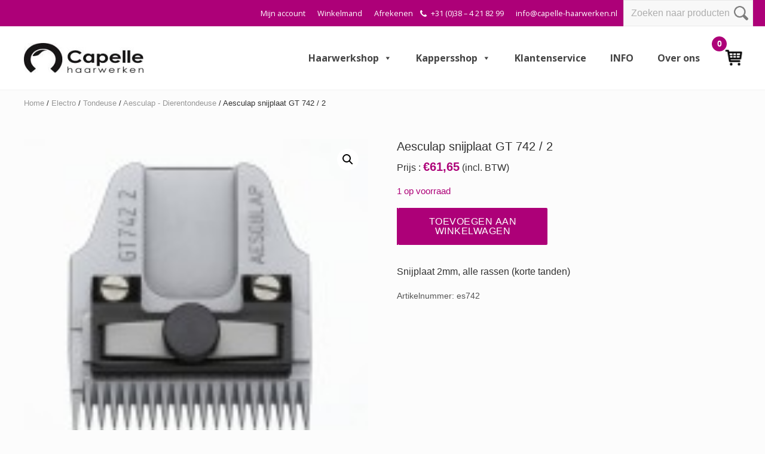

--- FILE ---
content_type: text/html; charset=UTF-8
request_url: https://www.capellehaarwerkshop.nl/dierverzorging/aesculap-scheerkop-gt-742/
body_size: 30962
content:
<!DOCTYPE html>
<html lang="nl-NL">
<head >
<meta charset="UTF-8" />
<meta name="viewport" content="width=device-width, initial-scale=1" />
<meta name='robots' content='index, follow, max-image-preview:large, max-snippet:-1, max-video-preview:-1' />
	<style>img:is([sizes="auto" i], [sizes^="auto," i]) { contain-intrinsic-size: 3000px 1500px }</style>
	
	<!-- This site is optimized with the Yoast SEO plugin v26.7 - https://yoast.com/wordpress/plugins/seo/ -->
	<title>Aesculap snijplaat GT 742 / 2 - Capelle Haarwerken</title>
<link data-rocket-preload as="style" href="https://fonts.googleapis.com/css?family=Muli%3A200%2C200i%7COpen%20Sans%3A300%2C300i%2C400%2C400i%2C700%2C700i%7CPlayfair%20Display%3A700%2C700i&#038;display=swap" rel="preload">
<link href="https://fonts.googleapis.com/css?family=Muli%3A200%2C200i%7COpen%20Sans%3A300%2C300i%2C400%2C400i%2C700%2C700i%7CPlayfair%20Display%3A700%2C700i&#038;display=swap" media="print" onload="this.media=&#039;all&#039;" rel="stylesheet">
<noscript data-wpr-hosted-gf-parameters=""><link rel="stylesheet" href="https://fonts.googleapis.com/css?family=Muli%3A200%2C200i%7COpen%20Sans%3A300%2C300i%2C400%2C400i%2C700%2C700i%7CPlayfair%20Display%3A700%2C700i&#038;display=swap"></noscript>
	<meta name="description" content="Snijplaat 2mm, alle rassen (korte tanden)" />
	<link rel="canonical" href="https://www.capellehaarwerkshop.nl/dierverzorging/aesculap-scheerkop-gt-742/" />
	<meta property="og:locale" content="nl_NL" />
	<meta property="og:type" content="article" />
	<meta property="og:title" content="Aesculap snijplaat GT 742 / 2 - Capelle Haarwerken" />
	<meta property="og:description" content="Snijplaat 2mm, alle rassen (korte tanden)" />
	<meta property="og:url" content="https://www.capellehaarwerkshop.nl/dierverzorging/aesculap-scheerkop-gt-742/" />
	<meta property="og:site_name" content="Capelle Haarwerken" />
	<meta property="article:modified_time" content="2022-04-15T14:48:01+00:00" />
	<meta property="og:image" content="https://www.capellehaarwerkshop.nl/wp-content/uploads/2020/03/gt742-1.jpg" />
	<meta property="og:image:width" content="135" />
	<meta property="og:image:height" content="135" />
	<meta property="og:image:type" content="image/jpeg" />
	<meta name="twitter:card" content="summary_large_image" />
	<script type="application/ld+json" class="yoast-schema-graph">{"@context":"https://schema.org","@graph":[{"@type":"WebPage","@id":"https://www.capellehaarwerkshop.nl/dierverzorging/aesculap-scheerkop-gt-742/","url":"https://www.capellehaarwerkshop.nl/dierverzorging/aesculap-scheerkop-gt-742/","name":"Aesculap snijplaat GT 742 / 2 - Capelle Haarwerken","isPartOf":{"@id":"https://www.capellehaarwerkshop.nl/#website"},"primaryImageOfPage":{"@id":"https://www.capellehaarwerkshop.nl/dierverzorging/aesculap-scheerkop-gt-742/#primaryimage"},"image":{"@id":"https://www.capellehaarwerkshop.nl/dierverzorging/aesculap-scheerkop-gt-742/#primaryimage"},"thumbnailUrl":"https://www.capellehaarwerkshop.nl/wp-content/uploads/2020/03/gt742-1.jpg","datePublished":"2020-03-11T13:19:16+00:00","dateModified":"2022-04-15T14:48:01+00:00","description":"Snijplaat 2mm, alle rassen (korte tanden)","breadcrumb":{"@id":"https://www.capellehaarwerkshop.nl/dierverzorging/aesculap-scheerkop-gt-742/#breadcrumb"},"inLanguage":"nl-NL","potentialAction":[{"@type":"ReadAction","target":["https://www.capellehaarwerkshop.nl/dierverzorging/aesculap-scheerkop-gt-742/"]}]},{"@type":"ImageObject","inLanguage":"nl-NL","@id":"https://www.capellehaarwerkshop.nl/dierverzorging/aesculap-scheerkop-gt-742/#primaryimage","url":"https://www.capellehaarwerkshop.nl/wp-content/uploads/2020/03/gt742-1.jpg","contentUrl":"https://www.capellehaarwerkshop.nl/wp-content/uploads/2020/03/gt742-1.jpg","width":135,"height":135},{"@type":"BreadcrumbList","@id":"https://www.capellehaarwerkshop.nl/dierverzorging/aesculap-scheerkop-gt-742/#breadcrumb","itemListElement":[{"@type":"ListItem","position":1,"name":"Home","item":"https://www.capellehaarwerkshop.nl/"},{"@type":"ListItem","position":2,"name":"Winkel","item":"https://www.capellehaarwerkshop.nl/winkel/"},{"@type":"ListItem","position":3,"name":"Aesculap snijplaat GT 742 / 2"}]},{"@type":"WebSite","@id":"https://www.capellehaarwerkshop.nl/#website","url":"https://www.capellehaarwerkshop.nl/","name":"Capelle Haarwerken","description":"","publisher":{"@id":"https://www.capellehaarwerkshop.nl/#organization"},"potentialAction":[{"@type":"SearchAction","target":{"@type":"EntryPoint","urlTemplate":"https://www.capellehaarwerkshop.nl/?s={search_term_string}"},"query-input":{"@type":"PropertyValueSpecification","valueRequired":true,"valueName":"search_term_string"}}],"inLanguage":"nl-NL"},{"@type":"Organization","@id":"https://www.capellehaarwerkshop.nl/#organization","name":"Capelle Haarwerken","url":"https://www.capellehaarwerkshop.nl/","logo":{"@type":"ImageObject","inLanguage":"nl-NL","@id":"https://www.capellehaarwerkshop.nl/#/schema/logo/image/","url":"https://www.capellehaarwerkshop.nl/wp-content/uploads/2022/08/cropped-logoCHWzwart240-e1659521985709.jpg","contentUrl":"https://www.capellehaarwerkshop.nl/wp-content/uploads/2022/08/cropped-logoCHWzwart240-e1659521985709.jpg","width":200,"height":59,"caption":"Capelle Haarwerken"},"image":{"@id":"https://www.capellehaarwerkshop.nl/#/schema/logo/image/"}}]}</script>
	<!-- / Yoast SEO plugin. -->


<link rel='dns-prefetch' href='//www.google.com' />
<link rel='dns-prefetch' href='//fonts.googleapis.com' />
<link href='https://fonts.gstatic.com' crossorigin rel='preconnect' />
<link rel="alternate" type="application/rss+xml" title="Capelle Haarwerken &raquo; feed" href="https://www.capellehaarwerkshop.nl/feed/" />
<link rel="alternate" type="application/rss+xml" title="Capelle Haarwerken &raquo; reacties feed" href="https://www.capellehaarwerkshop.nl/comments/feed/" />
<style id='wp-emoji-styles-inline-css' type='text/css'>

	img.wp-smiley, img.emoji {
		display: inline !important;
		border: none !important;
		box-shadow: none !important;
		height: 1em !important;
		width: 1em !important;
		margin: 0 0.07em !important;
		vertical-align: -0.1em !important;
		background: none !important;
		padding: 0 !important;
	}
</style>
<link rel='stylesheet' id='wp-block-library-css' href='https://www.capellehaarwerkshop.nl/wp-includes/css/dist/block-library/style.min.css?ver=6.8.3' type='text/css' media='all' />
<style id='classic-theme-styles-inline-css' type='text/css'>
/*! This file is auto-generated */
.wp-block-button__link{color:#fff;background-color:#32373c;border-radius:9999px;box-shadow:none;text-decoration:none;padding:calc(.667em + 2px) calc(1.333em + 2px);font-size:1.125em}.wp-block-file__button{background:#32373c;color:#fff;text-decoration:none}
</style>
<link rel='stylesheet' id='ion.range-slider-css' href='https://www.capellehaarwerkshop.nl/wp-content/plugins/yith-woocommerce-ajax-product-filter-premium/assets/css/ion.range-slider.css?ver=2.3.1' type='text/css' media='all' />
<link rel='stylesheet' id='yith-wcan-shortcodes-css' href='https://www.capellehaarwerkshop.nl/wp-content/plugins/yith-woocommerce-ajax-product-filter-premium/assets/css/shortcodes.css?ver=4.11.0' type='text/css' media='all' />
<style id='yith-wcan-shortcodes-inline-css' type='text/css'>
:root{
	--yith-wcan-filters_colors_titles: #434343;
	--yith-wcan-filters_colors_background: #FFFFFF;
	--yith-wcan-filters_colors_accent: #A7144C;
	--yith-wcan-filters_colors_accent_r: 167;
	--yith-wcan-filters_colors_accent_g: 20;
	--yith-wcan-filters_colors_accent_b: 76;
	--yith-wcan-color_swatches_border_radius: 100%;
	--yith-wcan-color_swatches_size: 30px;
	--yith-wcan-labels_style_background: #FFFFFF;
	--yith-wcan-labels_style_background_hover: #A7144C;
	--yith-wcan-labels_style_background_active: #A7144C;
	--yith-wcan-labels_style_text: #434343;
	--yith-wcan-labels_style_text_hover: #FFFFFF;
	--yith-wcan-labels_style_text_active: #FFFFFF;
	--yith-wcan-anchors_style_text: #434343;
	--yith-wcan-anchors_style_text_hover: #A7144C;
	--yith-wcan-anchors_style_text_active: #A7144C;
}
</style>
<style id='global-styles-inline-css' type='text/css'>
:root{--wp--preset--aspect-ratio--square: 1;--wp--preset--aspect-ratio--4-3: 4/3;--wp--preset--aspect-ratio--3-4: 3/4;--wp--preset--aspect-ratio--3-2: 3/2;--wp--preset--aspect-ratio--2-3: 2/3;--wp--preset--aspect-ratio--16-9: 16/9;--wp--preset--aspect-ratio--9-16: 9/16;--wp--preset--color--black: #000000;--wp--preset--color--cyan-bluish-gray: #abb8c3;--wp--preset--color--white: #ffffff;--wp--preset--color--pale-pink: #f78da7;--wp--preset--color--vivid-red: #cf2e2e;--wp--preset--color--luminous-vivid-orange: #ff6900;--wp--preset--color--luminous-vivid-amber: #fcb900;--wp--preset--color--light-green-cyan: #7bdcb5;--wp--preset--color--vivid-green-cyan: #00d084;--wp--preset--color--pale-cyan-blue: #8ed1fc;--wp--preset--color--vivid-cyan-blue: #0693e3;--wp--preset--color--vivid-purple: #9b51e0;--wp--preset--gradient--vivid-cyan-blue-to-vivid-purple: linear-gradient(135deg,rgba(6,147,227,1) 0%,rgb(155,81,224) 100%);--wp--preset--gradient--light-green-cyan-to-vivid-green-cyan: linear-gradient(135deg,rgb(122,220,180) 0%,rgb(0,208,130) 100%);--wp--preset--gradient--luminous-vivid-amber-to-luminous-vivid-orange: linear-gradient(135deg,rgba(252,185,0,1) 0%,rgba(255,105,0,1) 100%);--wp--preset--gradient--luminous-vivid-orange-to-vivid-red: linear-gradient(135deg,rgba(255,105,0,1) 0%,rgb(207,46,46) 100%);--wp--preset--gradient--very-light-gray-to-cyan-bluish-gray: linear-gradient(135deg,rgb(238,238,238) 0%,rgb(169,184,195) 100%);--wp--preset--gradient--cool-to-warm-spectrum: linear-gradient(135deg,rgb(74,234,220) 0%,rgb(151,120,209) 20%,rgb(207,42,186) 40%,rgb(238,44,130) 60%,rgb(251,105,98) 80%,rgb(254,248,76) 100%);--wp--preset--gradient--blush-light-purple: linear-gradient(135deg,rgb(255,206,236) 0%,rgb(152,150,240) 100%);--wp--preset--gradient--blush-bordeaux: linear-gradient(135deg,rgb(254,205,165) 0%,rgb(254,45,45) 50%,rgb(107,0,62) 100%);--wp--preset--gradient--luminous-dusk: linear-gradient(135deg,rgb(255,203,112) 0%,rgb(199,81,192) 50%,rgb(65,88,208) 100%);--wp--preset--gradient--pale-ocean: linear-gradient(135deg,rgb(255,245,203) 0%,rgb(182,227,212) 50%,rgb(51,167,181) 100%);--wp--preset--gradient--electric-grass: linear-gradient(135deg,rgb(202,248,128) 0%,rgb(113,206,126) 100%);--wp--preset--gradient--midnight: linear-gradient(135deg,rgb(2,3,129) 0%,rgb(40,116,252) 100%);--wp--preset--font-size--small: 13px;--wp--preset--font-size--medium: 20px;--wp--preset--font-size--large: 36px;--wp--preset--font-size--x-large: 42px;--wp--preset--spacing--20: 0.44rem;--wp--preset--spacing--30: 0.67rem;--wp--preset--spacing--40: 1rem;--wp--preset--spacing--50: 1.5rem;--wp--preset--spacing--60: 2.25rem;--wp--preset--spacing--70: 3.38rem;--wp--preset--spacing--80: 5.06rem;--wp--preset--shadow--natural: 6px 6px 9px rgba(0, 0, 0, 0.2);--wp--preset--shadow--deep: 12px 12px 50px rgba(0, 0, 0, 0.4);--wp--preset--shadow--sharp: 6px 6px 0px rgba(0, 0, 0, 0.2);--wp--preset--shadow--outlined: 6px 6px 0px -3px rgba(255, 255, 255, 1), 6px 6px rgba(0, 0, 0, 1);--wp--preset--shadow--crisp: 6px 6px 0px rgba(0, 0, 0, 1);}:where(.is-layout-flex){gap: 0.5em;}:where(.is-layout-grid){gap: 0.5em;}body .is-layout-flex{display: flex;}.is-layout-flex{flex-wrap: wrap;align-items: center;}.is-layout-flex > :is(*, div){margin: 0;}body .is-layout-grid{display: grid;}.is-layout-grid > :is(*, div){margin: 0;}:where(.wp-block-columns.is-layout-flex){gap: 2em;}:where(.wp-block-columns.is-layout-grid){gap: 2em;}:where(.wp-block-post-template.is-layout-flex){gap: 1.25em;}:where(.wp-block-post-template.is-layout-grid){gap: 1.25em;}.has-black-color{color: var(--wp--preset--color--black) !important;}.has-cyan-bluish-gray-color{color: var(--wp--preset--color--cyan-bluish-gray) !important;}.has-white-color{color: var(--wp--preset--color--white) !important;}.has-pale-pink-color{color: var(--wp--preset--color--pale-pink) !important;}.has-vivid-red-color{color: var(--wp--preset--color--vivid-red) !important;}.has-luminous-vivid-orange-color{color: var(--wp--preset--color--luminous-vivid-orange) !important;}.has-luminous-vivid-amber-color{color: var(--wp--preset--color--luminous-vivid-amber) !important;}.has-light-green-cyan-color{color: var(--wp--preset--color--light-green-cyan) !important;}.has-vivid-green-cyan-color{color: var(--wp--preset--color--vivid-green-cyan) !important;}.has-pale-cyan-blue-color{color: var(--wp--preset--color--pale-cyan-blue) !important;}.has-vivid-cyan-blue-color{color: var(--wp--preset--color--vivid-cyan-blue) !important;}.has-vivid-purple-color{color: var(--wp--preset--color--vivid-purple) !important;}.has-black-background-color{background-color: var(--wp--preset--color--black) !important;}.has-cyan-bluish-gray-background-color{background-color: var(--wp--preset--color--cyan-bluish-gray) !important;}.has-white-background-color{background-color: var(--wp--preset--color--white) !important;}.has-pale-pink-background-color{background-color: var(--wp--preset--color--pale-pink) !important;}.has-vivid-red-background-color{background-color: var(--wp--preset--color--vivid-red) !important;}.has-luminous-vivid-orange-background-color{background-color: var(--wp--preset--color--luminous-vivid-orange) !important;}.has-luminous-vivid-amber-background-color{background-color: var(--wp--preset--color--luminous-vivid-amber) !important;}.has-light-green-cyan-background-color{background-color: var(--wp--preset--color--light-green-cyan) !important;}.has-vivid-green-cyan-background-color{background-color: var(--wp--preset--color--vivid-green-cyan) !important;}.has-pale-cyan-blue-background-color{background-color: var(--wp--preset--color--pale-cyan-blue) !important;}.has-vivid-cyan-blue-background-color{background-color: var(--wp--preset--color--vivid-cyan-blue) !important;}.has-vivid-purple-background-color{background-color: var(--wp--preset--color--vivid-purple) !important;}.has-black-border-color{border-color: var(--wp--preset--color--black) !important;}.has-cyan-bluish-gray-border-color{border-color: var(--wp--preset--color--cyan-bluish-gray) !important;}.has-white-border-color{border-color: var(--wp--preset--color--white) !important;}.has-pale-pink-border-color{border-color: var(--wp--preset--color--pale-pink) !important;}.has-vivid-red-border-color{border-color: var(--wp--preset--color--vivid-red) !important;}.has-luminous-vivid-orange-border-color{border-color: var(--wp--preset--color--luminous-vivid-orange) !important;}.has-luminous-vivid-amber-border-color{border-color: var(--wp--preset--color--luminous-vivid-amber) !important;}.has-light-green-cyan-border-color{border-color: var(--wp--preset--color--light-green-cyan) !important;}.has-vivid-green-cyan-border-color{border-color: var(--wp--preset--color--vivid-green-cyan) !important;}.has-pale-cyan-blue-border-color{border-color: var(--wp--preset--color--pale-cyan-blue) !important;}.has-vivid-cyan-blue-border-color{border-color: var(--wp--preset--color--vivid-cyan-blue) !important;}.has-vivid-purple-border-color{border-color: var(--wp--preset--color--vivid-purple) !important;}.has-vivid-cyan-blue-to-vivid-purple-gradient-background{background: var(--wp--preset--gradient--vivid-cyan-blue-to-vivid-purple) !important;}.has-light-green-cyan-to-vivid-green-cyan-gradient-background{background: var(--wp--preset--gradient--light-green-cyan-to-vivid-green-cyan) !important;}.has-luminous-vivid-amber-to-luminous-vivid-orange-gradient-background{background: var(--wp--preset--gradient--luminous-vivid-amber-to-luminous-vivid-orange) !important;}.has-luminous-vivid-orange-to-vivid-red-gradient-background{background: var(--wp--preset--gradient--luminous-vivid-orange-to-vivid-red) !important;}.has-very-light-gray-to-cyan-bluish-gray-gradient-background{background: var(--wp--preset--gradient--very-light-gray-to-cyan-bluish-gray) !important;}.has-cool-to-warm-spectrum-gradient-background{background: var(--wp--preset--gradient--cool-to-warm-spectrum) !important;}.has-blush-light-purple-gradient-background{background: var(--wp--preset--gradient--blush-light-purple) !important;}.has-blush-bordeaux-gradient-background{background: var(--wp--preset--gradient--blush-bordeaux) !important;}.has-luminous-dusk-gradient-background{background: var(--wp--preset--gradient--luminous-dusk) !important;}.has-pale-ocean-gradient-background{background: var(--wp--preset--gradient--pale-ocean) !important;}.has-electric-grass-gradient-background{background: var(--wp--preset--gradient--electric-grass) !important;}.has-midnight-gradient-background{background: var(--wp--preset--gradient--midnight) !important;}.has-small-font-size{font-size: var(--wp--preset--font-size--small) !important;}.has-medium-font-size{font-size: var(--wp--preset--font-size--medium) !important;}.has-large-font-size{font-size: var(--wp--preset--font-size--large) !important;}.has-x-large-font-size{font-size: var(--wp--preset--font-size--x-large) !important;}
:where(.wp-block-post-template.is-layout-flex){gap: 1.25em;}:where(.wp-block-post-template.is-layout-grid){gap: 1.25em;}
:where(.wp-block-columns.is-layout-flex){gap: 2em;}:where(.wp-block-columns.is-layout-grid){gap: 2em;}
:root :where(.wp-block-pullquote){font-size: 1.5em;line-height: 1.6;}
</style>
<link rel='stylesheet' id='tier-pricing-table-front-css-css' href='https://www.capellehaarwerkshop.nl/wp-content/plugins/tier-pricing-table/assets/frontend/main.css?ver=2.3.7' type='text/css' media='all' />
<link rel='stylesheet' id='photoswipe-css' href='https://www.capellehaarwerkshop.nl/wp-content/plugins/woocommerce/assets/css/photoswipe/photoswipe.min.css?ver=10.4.3' type='text/css' media='all' />
<link rel='stylesheet' id='photoswipe-default-skin-css' href='https://www.capellehaarwerkshop.nl/wp-content/plugins/woocommerce/assets/css/photoswipe/default-skin/default-skin.min.css?ver=10.4.3' type='text/css' media='all' />
<link rel='stylesheet' id='woocommerce-smallscreen-css' href='https://www.capellehaarwerkshop.nl/wp-content/plugins/woocommerce/assets/css/woocommerce-smallscreen.css?ver=10.4.3' type='text/css' media='only screen and (max-width: 768px)' />
<link rel='stylesheet' id='woocommerce-general-css' href='https://www.capellehaarwerkshop.nl/wp-content/plugins/woocommerce/assets/css/woocommerce.css?ver=10.4.3' type='text/css' media='all' />
<link rel='stylesheet' id='mai-woocommerce-css' href='https://www.capellehaarwerkshop.nl/wp-content/plugins/mai-theme-engine/assets/css/mai-woocommerce.min.css?ver=1.13.1' type='text/css' media='all' />
<style id='woocommerce-inline-inline-css' type='text/css'>
.woocommerce form .form-row .required { visibility: visible; }
</style>
<link rel='stylesheet' id='megamenu-css' href='https://www.capellehaarwerkshop.nl/wp-content/uploads/maxmegamenu/style.css?ver=938b0b' type='text/css' media='all' />
<link rel='stylesheet' id='dashicons-css' href='https://www.capellehaarwerkshop.nl/wp-includes/css/dashicons.min.css?ver=6.8.3' type='text/css' media='all' />
<style id='dashicons-inline-css' type='text/css'>
[data-font="Dashicons"]:before {font-family: 'Dashicons' !important;content: attr(data-icon) !important;speak: none !important;font-weight: normal !important;font-variant: normal !important;text-transform: none !important;line-height: 1 !important;font-style: normal !important;-webkit-font-smoothing: antialiased !important;-moz-osx-font-smoothing: grayscale !important;}
</style>
<link rel='stylesheet' id='yith_wcas_frontend-css' href='https://www.capellehaarwerkshop.nl/wp-content/plugins/yith-woocommerce-ajax-search-premium/assets/css/yith_wcas_ajax_search.css?ver=1.21.0' type='text/css' media='all' />
<style id='yith_wcas_frontend-inline-css' type='text/css'>

                .autocomplete-suggestion{
                    padding-right: 20px;
                }
                .woocommerce .autocomplete-suggestion  span.yith_wcas_result_on_sale,
                .autocomplete-suggestion  span.yith_wcas_result_on_sale{
                        background: #7eb742;
                        color: #ffffff
                }
                .woocommerce .autocomplete-suggestion  span.yith_wcas_result_outofstock,
                .autocomplete-suggestion  span.yith_wcas_result_outofstock{
                        background: #7a7a7a;
                        color: #ffffff
                }
                .woocommerce .autocomplete-suggestion  span.yith_wcas_result_featured,
                .autocomplete-suggestion  span.yith_wcas_result_featured{
                        background: #c0392b;
                        color: #ffffff
                }
                .autocomplete-suggestion img{
                    width: 50px;
                }
                .autocomplete-suggestion .yith_wcas_result_content .title{
                    color: #004b91;
                }
                .autocomplete-suggestion{
                                    min-height: 60px;
                                }
</style>
<link rel='stylesheet' id='yith-wacp-frontend-css' href='https://www.capellehaarwerkshop.nl/wp-content/plugins/yith-woocommerce-added-to-cart-popup-premium/assets/css/wacp-frontend.css?ver=1.18.0' type='text/css' media='all' />
<style id='yith-wacp-frontend-inline-css' type='text/css'>

                #yith-wacp-popup .yith-wacp-content a.button {
                        background: #ebe9eb;
                        color: #515151;
                }
                #yith-wacp-popup .yith-wacp-content a.button:hover {
                        background: #dad8da;
                        color: #515151;
                }
#yith-wacp-popup .yith-wacp-wrapper{max-width:700px;max-height:700px;}#yith-wacp-popup .yith-wacp-main{background-color: #ffffff;}
			#yith-wacp-popup .yith-wacp-overlay{background-color: #000000;}
			#yith-wacp-popup.open .yith-wacp-overlay{opacity: 0.8;}
			#yith-wacp-popup .yith-wacp-close{color: #ffffff;}
			#yith-wacp-popup .yith-wacp-close:hover{color: #c0c0c0;}
			#yith-wacp-popup .yith-wacp-message{color: #000000;background-color: #e6ffc5;}
			.yith-wacp-content .cart-info > div{color: #565656;}
			.yith-wacp-content .cart-info > div span{color: #000000;}
			.yith-wacp-content table.cart-list td.item-info .item-name:hover,.yith-wacp-content h3.product-title:hover{color: #565656;}
			.yith-wacp-content table.cart-list td.item-info .item-name,.yith-wacp-content table.cart-list td.item-info dl,.yith-wacp-content h3.product-title{color: #000000;}
			.yith-wacp-content table.cart-list td.item-info .item-price,.yith-wacp-content .product-price,.yith-wacp-content ul.products li.product .price,.yith-wacp-content ul.products li.product .price ins {color: #565656;}
</style>

<link rel='stylesheet' id='style-name-css' href='https://www.capellehaarwerkshop.nl/wp-content/themes/capellehaarwerken/style.css?ver=6.8.3' type='text/css' media='all' />
<link rel='stylesheet' id='mai-theme-engine-css' href='https://www.capellehaarwerkshop.nl/wp-content/plugins/mai-theme-engine/assets/css/mai-theme.min.css?ver=1.13.1' type='text/css' media='all' />
<link rel='stylesheet' id='flexington-css' href='https://www.capellehaarwerkshop.nl/wp-content/plugins/mai-theme-engine/assets/css/flexington.min.css?ver=2.5.0' type='text/css' media='all' />
<link rel='stylesheet' id='mollie-applepaydirect-css' href='https://www.capellehaarwerkshop.nl/wp-content/plugins/mollie-payments-for-woocommerce/public/css/mollie-applepaydirect.min.css?ver=1767090795' type='text/css' media='screen' />
<link rel='stylesheet' id='wacp-scroller-plugin-css-css' href='https://www.capellehaarwerkshop.nl/wp-content/plugins/yith-woocommerce-added-to-cart-popup-premium/assets/css/perfect-scrollbar.css?ver=1.18.0' type='text/css' media='all' />
<link rel='stylesheet' id='ywdpd_owl-css' href='https://www.capellehaarwerkshop.nl/wp-content/plugins/yith-woocommerce-dynamic-pricing-and-discounts-premium/assets/css/owl/owl.carousel.min.css?ver=3.7.0' type='text/css' media='all' />
<link rel='stylesheet' id='yith_ywdpd_frontend-css' href='https://www.capellehaarwerkshop.nl/wp-content/plugins/yith-woocommerce-dynamic-pricing-and-discounts-premium/assets/css/frontend.css?ver=3.7.0' type='text/css' media='all' />
<link rel='stylesheet' id='custom-style-css' href='https://www.capellehaarwerkshop.nl/wp-content/themes/capellehaarwerken/css/custom.css?ver=1.1' type='text/css' media='all' />
<link rel='stylesheet' id='mai-lifestyle-pro-css' href='https://www.capellehaarwerkshop.nl/wp-content/themes/capellehaarwerken/style.css?ver=1.0.0.8320221337' type='text/css' media='all' />
<style id='rocket-lazyload-inline-css' type='text/css'>
.rll-youtube-player{position:relative;padding-bottom:56.23%;height:0;overflow:hidden;max-width:100%;}.rll-youtube-player:focus-within{outline: 2px solid currentColor;outline-offset: 5px;}.rll-youtube-player iframe{position:absolute;top:0;left:0;width:100%;height:100%;z-index:100;background:0 0}.rll-youtube-player img{bottom:0;display:block;left:0;margin:auto;max-width:100%;width:100%;position:absolute;right:0;top:0;border:none;height:auto;-webkit-transition:.4s all;-moz-transition:.4s all;transition:.4s all}.rll-youtube-player img:hover{-webkit-filter:brightness(75%)}.rll-youtube-player .play{height:100%;width:100%;left:0;top:0;position:absolute;background:url(https://www.capellehaarwerkshop.nl/wp-content/plugins/wp-rocket/assets/img/youtube.png) no-repeat center;background-color: transparent !important;cursor:pointer;border:none;}
</style>
<script type="text/template" id="tmpl-variation-template">
	<div class="woocommerce-variation-description">{{{ data.variation.variation_description }}}</div>
	<div class="woocommerce-variation-price">{{{ data.variation.price_html }}}</div>
	<div class="woocommerce-variation-availability">{{{ data.variation.availability_html }}}</div>
</script>
<script type="text/template" id="tmpl-unavailable-variation-template">
	<p role="alert">Dit product is niet beschikbaar. Kies een andere combinatie.</p>
</script>
<script type="text/javascript" src="https://www.capellehaarwerkshop.nl/wp-includes/js/jquery/jquery.min.js?ver=3.7.1" id="jquery-core-js"></script>
<script type="text/javascript" src="https://www.capellehaarwerkshop.nl/wp-includes/js/jquery/jquery-migrate.min.js?ver=3.4.1" id="jquery-migrate-js"></script>
<script type="text/javascript" id="tier-pricing-table-front-js-js-extra">
/* <![CDATA[ */
var tieredPricingTable = {"product_type":"simple","settings":{"display":"yes","position_hook":"woocommerce_after_add_to_cart_form","head_quantity_text":"Aantal","head_price_text":"Prijs","display_type":"table","selected_quantity_color":"#cc99c2","table_title":"Meer stuks afnemen?","table_css_class":"","tooltip_size":"15","tooltip_border":"yes","show_discount_in_cart":"yes","tiered_price_at_catalog":"yes","tiered_price_at_product_page":"no","tiered_price_at_catalog_for_variable":"yes","tiered_price_at_catalog_type":"range","lowest_prefix":"From","show_discount_column":"yes","clickable_table_rows":"no","show_total_price":"no","head_discount_text":"Discount (%)"},"is_premium":"no","currency_options":{"currency_symbol":"&euro;","decimal_separator":",","thousand_separator":".","decimals":2,"price_format":"%1$s%2$s","price_suffix":""}};
/* ]]> */
</script>
<script data-minify="1" type="text/javascript" src="https://www.capellehaarwerkshop.nl/wp-content/cache/min/1/wp-content/plugins/tier-pricing-table/assets/frontend/product-tier-pricing-table.js?ver=1755525701" id="tier-pricing-table-front-js-js"></script>
<script type="text/javascript" src="https://www.capellehaarwerkshop.nl/wp-content/plugins/woocommerce/assets/js/jquery-blockui/jquery.blockUI.min.js?ver=2.7.0-wc.10.4.3" id="wc-jquery-blockui-js" defer="defer" data-wp-strategy="defer"></script>
<script type="text/javascript" id="wc-add-to-cart-js-extra">
/* <![CDATA[ */
var wc_add_to_cart_params = {"ajax_url":"\/wp-admin\/admin-ajax.php","wc_ajax_url":"\/?wc-ajax=%%endpoint%%","i18n_view_cart":"Bekijk winkelwagen","cart_url":"https:\/\/www.capellehaarwerkshop.nl\/winkelmand\/","is_cart":"","cart_redirect_after_add":"no"};
/* ]]> */
</script>
<script type="text/javascript" src="https://www.capellehaarwerkshop.nl/wp-content/plugins/woocommerce/assets/js/frontend/add-to-cart.min.js?ver=10.4.3" id="wc-add-to-cart-js" defer="defer" data-wp-strategy="defer"></script>
<script type="text/javascript" src="https://www.capellehaarwerkshop.nl/wp-content/plugins/woocommerce/assets/js/zoom/jquery.zoom.min.js?ver=1.7.21-wc.10.4.3" id="wc-zoom-js" defer="defer" data-wp-strategy="defer"></script>
<script type="text/javascript" src="https://www.capellehaarwerkshop.nl/wp-content/plugins/woocommerce/assets/js/flexslider/jquery.flexslider.min.js?ver=2.7.2-wc.10.4.3" id="wc-flexslider-js" defer="defer" data-wp-strategy="defer"></script>
<script type="text/javascript" src="https://www.capellehaarwerkshop.nl/wp-content/plugins/woocommerce/assets/js/photoswipe/photoswipe.min.js?ver=4.1.1-wc.10.4.3" id="wc-photoswipe-js" defer="defer" data-wp-strategy="defer"></script>
<script type="text/javascript" src="https://www.capellehaarwerkshop.nl/wp-content/plugins/woocommerce/assets/js/photoswipe/photoswipe-ui-default.min.js?ver=4.1.1-wc.10.4.3" id="wc-photoswipe-ui-default-js" defer="defer" data-wp-strategy="defer"></script>
<script type="text/javascript" id="wc-single-product-js-extra">
/* <![CDATA[ */
var wc_single_product_params = {"i18n_required_rating_text":"Selecteer een waardering","i18n_rating_options":["1 van de 5 sterren","2 van de 5 sterren","3 van de 5 sterren","4 van de 5 sterren","5 van de 5 sterren"],"i18n_product_gallery_trigger_text":"Afbeeldinggalerij in volledig scherm bekijken","review_rating_required":"yes","flexslider":{"rtl":false,"animation":"slide","smoothHeight":true,"directionNav":false,"controlNav":"thumbnails","slideshow":false,"animationSpeed":500,"animationLoop":false,"allowOneSlide":false},"zoom_enabled":"1","zoom_options":[],"photoswipe_enabled":"1","photoswipe_options":{"shareEl":false,"closeOnScroll":false,"history":false,"hideAnimationDuration":0,"showAnimationDuration":0},"flexslider_enabled":"1"};
/* ]]> */
</script>
<script type="text/javascript" src="https://www.capellehaarwerkshop.nl/wp-content/plugins/woocommerce/assets/js/frontend/single-product.min.js?ver=10.4.3" id="wc-single-product-js" defer="defer" data-wp-strategy="defer"></script>
<script type="text/javascript" src="https://www.capellehaarwerkshop.nl/wp-content/plugins/woocommerce/assets/js/js-cookie/js.cookie.min.js?ver=2.1.4-wc.10.4.3" id="wc-js-cookie-js" defer="defer" data-wp-strategy="defer"></script>
<script type="text/javascript" id="woocommerce-js-extra">
/* <![CDATA[ */
var woocommerce_params = {"ajax_url":"\/wp-admin\/admin-ajax.php","wc_ajax_url":"\/?wc-ajax=%%endpoint%%","i18n_password_show":"Wachtwoord weergeven","i18n_password_hide":"Wachtwoord verbergen"};
/* ]]> */
</script>
<script type="text/javascript" src="https://www.capellehaarwerkshop.nl/wp-content/plugins/woocommerce/assets/js/frontend/woocommerce.min.js?ver=10.4.3" id="woocommerce-js" defer="defer" data-wp-strategy="defer"></script>
<script type="text/javascript" src="https://www.capellehaarwerkshop.nl/wp-includes/js/underscore.min.js?ver=1.13.7" id="underscore-js"></script>
<script type="text/javascript" id="wp-util-js-extra">
/* <![CDATA[ */
var _wpUtilSettings = {"ajax":{"url":"\/wp-admin\/admin-ajax.php"}};
/* ]]> */
</script>
<script type="text/javascript" src="https://www.capellehaarwerkshop.nl/wp-includes/js/wp-util.min.js?ver=6.8.3" id="wp-util-js"></script>
<script type="text/javascript" id="wc-add-to-cart-variation-js-extra">
/* <![CDATA[ */
var wc_add_to_cart_variation_params = {"wc_ajax_url":"\/?wc-ajax=%%endpoint%%","i18n_no_matching_variations_text":"Geen producten gevonden. Kies een andere combinatie.","i18n_make_a_selection_text":"Selecteer enkele productopties voordat je dit product aan je winkelwagen toevoegt.","i18n_unavailable_text":"Dit product is niet beschikbaar. Kies een andere combinatie.","i18n_reset_alert_text":"Je selectie is opnieuw ingesteld. Selecteer eerst product-opties alvorens dit product in de winkelmand te plaatsen."};
/* ]]> */
</script>
<script type="text/javascript" src="https://www.capellehaarwerkshop.nl/wp-content/plugins/woocommerce/assets/js/frontend/add-to-cart-variation.min.js?ver=10.4.3" id="wc-add-to-cart-variation-js" defer="defer" data-wp-strategy="defer"></script>
<link rel="https://api.w.org/" href="https://www.capellehaarwerkshop.nl/wp-json/" /><link rel="alternate" title="JSON" type="application/json" href="https://www.capellehaarwerkshop.nl/wp-json/wp/v2/product/1722" /><link rel="EditURI" type="application/rsd+xml" title="RSD" href="https://www.capellehaarwerkshop.nl/xmlrpc.php?rsd" />
<meta name="generator" content="WordPress 6.8.3" />
<meta name="generator" content="WooCommerce 10.4.3" />
<link rel='shortlink' href='https://www.capellehaarwerkshop.nl/?p=1722' />
<link rel="alternate" title="oEmbed (JSON)" type="application/json+oembed" href="https://www.capellehaarwerkshop.nl/wp-json/oembed/1.0/embed?url=https%3A%2F%2Fwww.capellehaarwerkshop.nl%2Fdierverzorging%2Faesculap-scheerkop-gt-742%2F" />
<link rel="alternate" title="oEmbed (XML)" type="text/xml+oembed" href="https://www.capellehaarwerkshop.nl/wp-json/oembed/1.0/embed?url=https%3A%2F%2Fwww.capellehaarwerkshop.nl%2Fdierverzorging%2Faesculap-scheerkop-gt-742%2F&#038;format=xml" />
<link rel="pingback" href="https://www.capellehaarwerkshop.nl/xmlrpc.php" />
<style>
	:root {
		--header-spacer: 0;
		--text-title: 100%;
		--logo-width: 180px;
		--logo-shrink-width: 125px;
		--logo-margin-top: 24px;
		--logo-margin-bottom: 24px;
	}
	.site-title.has-text-title a {
		font-size: var(--text-title);
	}
	@media only screen and (min-width: 769px) {
		.site-title a {
			margin-top: var(--logo-margin-top);
			margin-bottom: var(--logo-margin-bottom);
		}
		.custom-logo-link {
			max-width: var(--logo-width);
		}
	}
	@media only screen and (max-width: 768px) {
		.site-title a {
			margin-top: 4px;
			margin-bottom: 4px;
		}
		.custom-logo-link {
			max-width: var(--logo-shrink-width);
		}
	}
	</style><style>
	@media only screen and (max-width: 768px) {
		.header-before,
		.header-left,
		.header-right,
		.nav-primary,
		.nav-secondary {
			display: none;
		}
		.mai-toggle {
			display: block;
		}
	}
	</style>	<noscript><style>.woocommerce-product-gallery{ opacity: 1 !important; }</style></noscript>
	<link rel="icon" href="https://www.capellehaarwerkshop.nl/wp-content/uploads/2020/01/cropped-android-icon-192x192-1-32x32.png" sizes="32x32" />
<link rel="icon" href="https://www.capellehaarwerkshop.nl/wp-content/uploads/2020/01/cropped-android-icon-192x192-1-192x192.png" sizes="192x192" />
<link rel="apple-touch-icon" href="https://www.capellehaarwerkshop.nl/wp-content/uploads/2020/01/cropped-android-icon-192x192-1-180x180.png" />
<meta name="msapplication-TileImage" content="https://www.capellehaarwerkshop.nl/wp-content/uploads/2020/01/cropped-android-icon-192x192-1-270x270.png" />
<style type="text/css">/** Mega Menu CSS: fs **/</style>
<noscript><style id="rocket-lazyload-nojs-css">.rll-youtube-player, [data-lazy-src]{display:none !important;}</style></noscript><meta name="msvalidate.01" content="088C3BB405EE4B8652C3CEAFCAD57ADE" />
<meta name="generator" content="WP Rocket 3.20.2" data-wpr-features="wpr_minify_js wpr_lazyload_images wpr_lazyload_iframes wpr_desktop" /></head>
<body class="wp-singular product-template-default single single-product postid-1722 wp-custom-logo wp-theme-genesis wp-child-theme-capellehaarwerken theme-genesis woocommerce woocommerce-page woocommerce-no-js mega-menu-header-right ywcas-capellehaarwerken yith-wcan-pro header-full-width full-width-content genesis-breadcrumbs-visible genesis-footer-widgets-visible has-sticky-header has-side-menu singular no-js text-md no-sidebars">	<script>
		//<![CDATA[
		( function() {
			var c = document.body.classList;
			c.remove( 'no-js' );
			c.add( 'js' );
		})();
		//]]>
	</script>
	<div data-rocket-location-hash="b813dec036be6616b2961c08f3fc6726" id="mai-menu" class="mai-menu"><div data-rocket-location-hash="d8e8f11fae7d792448a1ea4b6aac38e1" class="mai-menu-outer"><div data-rocket-location-hash="9632dce5a21826ae9e0f801521ef13ad" class="mai-menu-inner"><button class="button menu-close icon icon-left" role="button">Sluiten</button><form class="search-form" method="get" action="https://www.capellehaarwerkshop.nl/" role="search"><label class="search-form-label screen-reader-text" for="searchform-2">Zoeken...</label><input class="search-form-input" type="search" name="s" id="searchform-2" placeholder="Zoeken..."><input class="search-form-submit" type="submit" value="Search"><meta content="https://www.capellehaarwerkshop.nl/?s={s}"></form><div class="menu-shop-container"><ul id="menu-shop" class="menu"><li id="menu-item-9081" class="menu-item menu-item-type-custom menu-item-object-custom menu-item-has-children menu-item-9081"><a href="#">Haarwerkshop</a>
<ul class="sub-menu">
	<li id="menu-item-267" class="menu-item menu-item-type-taxonomy menu-item-object-product_cat menu-item-has-children menu-item-267"><a href="https://www.capellehaarwerkshop.nl/verzorging-haarwerk/">Verzorging Haarwerk</a>
	<ul class="sub-menu">
		<li id="menu-item-277" class="menu-item menu-item-type-taxonomy menu-item-object-product_cat menu-item-277"><a href="https://www.capellehaarwerkshop.nl/verzorging-haarwerk/onderhoudsprodukten-cyber-vitalhair-echthaar/">Cyberhair en V-hair / Vitalhair</a></li>
		<li id="menu-item-278" class="menu-item menu-item-type-taxonomy menu-item-object-product_cat menu-item-278"><a href="https://www.capellehaarwerkshop.nl/verzorging-haarwerk/onderhoudsprodukten-echt-haar/">Echt haar</a></li>
		<li id="menu-item-280" class="menu-item menu-item-type-taxonomy menu-item-object-product_cat menu-item-280"><a href="https://www.capellehaarwerkshop.nl/verzorging-haarwerk/onderhoudsprodukten-synthetisch-haar/">Synthetisch haar</a></li>
		<li id="menu-item-35702" class="menu-item menu-item-type-taxonomy menu-item-object-product_cat menu-item-35702"><a href="https://www.capellehaarwerkshop.nl/high-heat-fiber/">High Heat Fiber</a></li>
		<li id="menu-item-279" class="menu-item menu-item-type-taxonomy menu-item-object-product_cat menu-item-279"><a href="https://www.capellehaarwerkshop.nl/verzorging-haarwerk/voor-mannen/">Speciaal voor Mannen</a></li>
		<li id="menu-item-282" class="menu-item menu-item-type-taxonomy menu-item-object-product_cat menu-item-282"><a href="https://www.capellehaarwerkshop.nl/verzorging-haarwerk/onderhoudsprodukten-camaflex/">Onderhoudsprodukten Camaflex / Aderans</a></li>
		<li id="menu-item-281" class="menu-item menu-item-type-taxonomy menu-item-object-product_cat menu-item-281"><a href="https://www.capellehaarwerkshop.nl/verzorging-haarwerk/onderhoudsprodukten-belle-madame/">Onderhoudsprodukten Dening Hair</a></li>
		<li id="menu-item-283" class="menu-item menu-item-type-taxonomy menu-item-object-product_cat menu-item-283"><a href="https://www.capellehaarwerkshop.nl/verzorging-haarwerk/onderhoudsprodukten-giselamayer/">Onderhoudsprodukten Gisela Mayer</a></li>
	</ul>
</li>
	<li id="menu-item-32780" class="menu-item menu-item-type-taxonomy menu-item-object-product_cat menu-item-32780"><a href="https://www.capellehaarwerkshop.nl/bescherming-tegen-zon/">Bescherming tegen zon &#8230;</a></li>
	<li id="menu-item-9118" class="menu-item menu-item-type-taxonomy menu-item-object-product_cat menu-item-has-children menu-item-9118"><a href="https://www.capellehaarwerkshop.nl/accesoires/">Haarwerk benodigdheden</a>
	<ul class="sub-menu">
		<li id="menu-item-35449" class="menu-item menu-item-type-taxonomy menu-item-object-product_cat menu-item-35449"><a href="https://www.capellehaarwerkshop.nl/accesoires/reparatiematerialen/">Reparatiematerialen</a></li>
	</ul>
</li>
	<li id="menu-item-268" class="menu-item menu-item-type-taxonomy menu-item-object-product_cat menu-item-has-children menu-item-268"><a href="https://www.capellehaarwerkshop.nl/bevestigingsmiddelen/">Bevestigingsmiddelen</a>
	<ul class="sub-menu">
		<li id="menu-item-288" class="menu-item menu-item-type-taxonomy menu-item-object-product_cat menu-item-288"><a href="https://www.capellehaarwerkshop.nl/bevestigingsmiddelen/tape/">Tape En Huidlijm</a></li>
		<li id="menu-item-285" class="menu-item menu-item-type-taxonomy menu-item-object-product_cat menu-item-285"><a href="https://www.capellehaarwerkshop.nl/bevestigingsmiddelen/clips/">Clips</a></li>
		<li id="menu-item-284" class="menu-item menu-item-type-taxonomy menu-item-object-product_cat menu-item-284"><a href="https://www.capellehaarwerkshop.nl/bevestigingsmiddelen/cleanser-remover/">Cleanser / Remover</a></li>
		<li id="menu-item-286" class="menu-item menu-item-type-taxonomy menu-item-object-product_cat menu-item-286"><a href="https://www.capellehaarwerkshop.nl/bevestigingsmiddelen/dag-1-7-dagen-tape/">Bevestiging 1-7 Dagen</a></li>
		<li id="menu-item-289" class="menu-item menu-item-type-taxonomy menu-item-object-product_cat menu-item-289"><a href="https://www.capellehaarwerkshop.nl/bevestigingsmiddelen/week-tape-1-2-weken/">Bevestiging Permanent 1-2 Weken</a></li>
		<li id="menu-item-287" class="menu-item menu-item-type-taxonomy menu-item-object-product_cat menu-item-287"><a href="https://www.capellehaarwerkshop.nl/bevestigingsmiddelen/maximaal-2-4-weken-tape/">Bevestiging Permanent Extreem 2-4 Weken</a></li>
		<li id="menu-item-22544" class="menu-item menu-item-type-taxonomy menu-item-object-product_cat menu-item-22544"><a href="https://www.capellehaarwerkshop.nl/bevestigingsmiddelen/bescherming/">Bescherming</a></li>
	</ul>
</li>
	<li id="menu-item-269" class="menu-item menu-item-type-taxonomy menu-item-object-product_cat menu-item-has-children menu-item-269"><a href="https://www.capellehaarwerkshop.nl/wenkbrauwen-en-wimpers/">Wenkbrauwen / Wimpers</a>
	<ul class="sub-menu">
		<li id="menu-item-290" class="menu-item menu-item-type-taxonomy menu-item-object-product_cat menu-item-290"><a href="https://www.capellehaarwerkshop.nl/wenkbrauwen-en-wimpers/wenkbrauwen/">Kunstwenkbrauwen Echt Haar</a></li>
		<li id="menu-item-291" class="menu-item menu-item-type-taxonomy menu-item-object-product_cat menu-item-291"><a href="https://www.capellehaarwerkshop.nl/wenkbrauwen-en-wimpers/wenkbrauwpoeder-pomade/">Wenkbrauwpoeder / Pomade</a></li>
		<li id="menu-item-292" class="menu-item menu-item-type-taxonomy menu-item-object-product_cat menu-item-292"><a href="https://www.capellehaarwerkshop.nl/wenkbrauwen-en-wimpers/wimpers/">Wimpers</a></li>
	</ul>
</li>
	<li id="menu-item-270" class="menu-item menu-item-type-taxonomy menu-item-object-product_cat menu-item-has-children menu-item-270"><a href="https://www.capellehaarwerkshop.nl/haaraccessoires/">Haaraccessoires</a>
	<ul class="sub-menu">
		<li id="menu-item-294" class="menu-item menu-item-type-taxonomy menu-item-object-product_cat menu-item-294"><a href="https://www.capellehaarwerkshop.nl/haaraccessoires/haarnet-nachtnet/">Haarnetten &#8211; Nachtnetten</a></li>
		<li id="menu-item-293" class="menu-item menu-item-type-taxonomy menu-item-object-product_cat menu-item-293"><a href="https://www.capellehaarwerkshop.nl/haaraccessoires/vlecht-knot-haardot/">Vlecht &#8211; knot &#8211; haardot</a></li>
		<li id="menu-item-295" class="menu-item menu-item-type-taxonomy menu-item-object-product_cat menu-item-295"><a href="https://www.capellehaarwerkshop.nl/haaraccessoires/haarschuifjes-steekspelden/">Haarschuifjes &#8211; Steekspelden</a></li>
	</ul>
</li>
	<li id="menu-item-271" class="menu-item menu-item-type-taxonomy menu-item-object-product_cat menu-item-271"><a href="https://www.capellehaarwerkshop.nl/chemotherapie/">Chemotherapie</a></li>
	<li id="menu-item-272" class="menu-item menu-item-type-taxonomy menu-item-object-product_cat menu-item-has-children menu-item-272"><a href="https://www.capellehaarwerkshop.nl/haar-hoofdhuidproblemen/">Haar / Hoofdhuid Verzorging</a>
	<ul class="sub-menu">
		<li id="menu-item-30988" class="menu-item menu-item-type-taxonomy menu-item-object-product_cat menu-item-30988"><a href="https://www.capellehaarwerkshop.nl/hoofdhuidverzorging/">Hoofdhuidverzorging</a></li>
		<li id="menu-item-297" class="menu-item menu-item-type-taxonomy menu-item-object-product_cat menu-item-has-children menu-item-297"><a href="https://www.capellehaarwerkshop.nl/haar-hoofdhuidproblemen/mediceuticals-haar-en-hoofdhuidverzorging/">Mediceuticals Haar/Hoofdhuidverzorging</a>
		<ul class="sub-menu">
			<li id="menu-item-23104" class="menu-item menu-item-type-taxonomy menu-item-object-product_cat menu-item-23104"><a href="https://www.capellehaarwerkshop.nl/mediceuticals-bij-chemo/">Mediceuticals bij Chemo</a></li>
			<li id="menu-item-23106" class="menu-item menu-item-type-taxonomy menu-item-object-product_cat menu-item-23106"><a href="https://www.capellehaarwerkshop.nl/mediceuticals-haaruitval/">Mediceuticals bij Haaruitval</a></li>
			<li id="menu-item-23107" class="menu-item menu-item-type-taxonomy menu-item-object-product_cat menu-item-23107"><a href="https://www.capellehaarwerkshop.nl/mediceuticals-hoofdhuidproblemen/">Mediceuticals bij Hoofdhuidproblemen</a></li>
			<li id="menu-item-23105" class="menu-item menu-item-type-taxonomy menu-item-object-product_cat menu-item-23105"><a href="https://www.capellehaarwerkshop.nl/mediceuticals-haarherstel/">Mediceuticals bij Haarherstel/verzorging</a></li>
		</ul>
</li>
		<li id="menu-item-296" class="menu-item menu-item-type-taxonomy menu-item-object-product_cat menu-item-296"><a href="https://www.capellehaarwerkshop.nl/haar-hoofdhuidproblemen/kleurvezel-voor-dun-haar/">Beginnende Kaalheid, Dun Haar</a></li>
		<li id="menu-item-298" class="menu-item menu-item-type-taxonomy menu-item-object-product_cat menu-item-298"><a href="https://www.capellehaarwerkshop.nl/haar-hoofdhuidproblemen/neutrea-5-urea-haarverzorging/">Neutrea 5% Urea Haarverzorging</a></li>
		<li id="menu-item-35161" class="menu-item menu-item-type-taxonomy menu-item-object-product_cat menu-item-35161"><a href="https://www.capellehaarwerkshop.nl/sweat-stop-anti-transpirant/">Sweat Stop, anti transpirant</a></li>
	</ul>
</li>
	<li id="menu-item-273" class="menu-item menu-item-type-taxonomy menu-item-object-product_cat menu-item-273"><a href="https://www.capellehaarwerkshop.nl/beauty-pillow/">Beauty Pillow</a></li>
	<li id="menu-item-274" class="menu-item menu-item-type-taxonomy menu-item-object-product_cat menu-item-has-children menu-item-274"><a href="https://www.capellehaarwerkshop.nl/mutsjes-hoeden-petten/">Mutsjes / Hoeden / Petten</a>
	<ul class="sub-menu">
		<li id="menu-item-304" class="menu-item menu-item-type-taxonomy menu-item-object-product_cat menu-item-304"><a href="https://www.capellehaarwerkshop.nl/mutsjes-hoeden-petten/mutsjes/">Mutsjes</a></li>
		<li id="menu-item-300" class="menu-item menu-item-type-taxonomy menu-item-object-product_cat menu-item-300"><a href="https://www.capellehaarwerkshop.nl/mutsjes-hoeden-petten/buff-original/">Buff Matt Scarf</a></li>
		<li id="menu-item-301" class="menu-item menu-item-type-taxonomy menu-item-object-product_cat menu-item-301"><a href="https://www.capellehaarwerkshop.nl/mutsjes-hoeden-petten/hatland/">Dameshoeden, damespetten</a></li>
		<li id="menu-item-302" class="menu-item menu-item-type-taxonomy menu-item-object-product_cat menu-item-302"><a href="https://www.capellehaarwerkshop.nl/mutsjes-hoeden-petten/herenpetten/">Herenhoeden, herenpetten</a></li>
		<li id="menu-item-303" class="menu-item menu-item-type-taxonomy menu-item-object-product_cat menu-item-303"><a href="https://www.capellehaarwerkshop.nl/mutsjes-hoeden-petten/kinderpetten-muts/">Kinderpetten / Muts</a></li>
		<li id="menu-item-306" class="menu-item menu-item-type-taxonomy menu-item-object-product_cat menu-item-306"><a href="https://www.capellehaarwerkshop.nl/mutsjes-hoeden-petten/zomercollectie/">Zomercollectie mutsen / hoeden</a></li>
		<li id="menu-item-33656" class="menu-item menu-item-type-taxonomy menu-item-object-product_cat menu-item-33656"><a href="https://www.capellehaarwerkshop.nl/wintercollectie-mutsen-hoeden/">Wintercollectie mutsen / hoeden</a></li>
		<li id="menu-item-33684" class="menu-item menu-item-type-taxonomy menu-item-object-product_cat menu-item-33684"><a href="https://www.capellehaarwerkshop.nl/nacht-slaapmutsjes/">Nacht / slaapmutsjes</a></li>
		<li id="menu-item-31448" class="menu-item menu-item-type-taxonomy menu-item-object-product_cat menu-item-31448"><a href="https://www.capellehaarwerkshop.nl/mutsjes-hoeden-petten/badmuts-zwemmuts/">Badmuts / zwemmuts</a></li>
		<li id="menu-item-33762" class="menu-item menu-item-type-taxonomy menu-item-object-product_cat menu-item-33762"><a href="https://www.capellehaarwerkshop.nl/haarband-accessoire/">Haarband / accessoires</a></li>
		<li id="menu-item-37541" class="menu-item menu-item-type-taxonomy menu-item-object-product_cat menu-item-37541"><a href="https://www.capellehaarwerkshop.nl/mutsjes-opruiming/">Mutsjes *Opruiming*</a></li>
	</ul>
</li>
	<li id="menu-item-31447" class="menu-item menu-item-type-taxonomy menu-item-object-product_cat menu-item-31447"><a href="https://www.capellehaarwerkshop.nl/haarstukken/">Haarstukken</a></li>
	<li id="menu-item-305" class="menu-item menu-item-type-taxonomy menu-item-object-product_cat menu-item-305"><a href="https://www.capellehaarwerkshop.nl/sale-outlet-super-voordeel/">Voordeel Haarwerkshop</a></li>
</ul>
</li>
<li id="menu-item-9087" class="menu-item menu-item-type-custom menu-item-object-custom menu-item-has-children menu-item-9087"><a href="#">Kappersshop</a>
<ul class="sub-menu">
	<li id="menu-item-25357" class="menu-item menu-item-type-taxonomy menu-item-object-product_cat menu-item-25357"><a href="https://www.capellehaarwerkshop.nl/eco-kapper-met-oog-voor-milieu/">ECO-kapper, met oog voor milieu</a></li>
	<li id="menu-item-27807" class="menu-item menu-item-type-taxonomy menu-item-object-product_cat menu-item-27807"><a href="https://www.capellehaarwerkshop.nl/thuis-knippen/">Thuis knippen?</a></li>
	<li id="menu-item-32782" class="menu-item menu-item-type-taxonomy menu-item-object-product_cat menu-item-32782"><a href="https://www.capellehaarwerkshop.nl/bescherming-tegen-de-zon/">Bescherming tegen de zon</a></li>
	<li id="menu-item-394" class="menu-item menu-item-type-taxonomy menu-item-object-product_cat menu-item-has-children menu-item-394"><a href="https://www.capellehaarwerkshop.nl/alle-kapper-merken/">Merken O.A.</a>
	<ul class="sub-menu">
		<li id="menu-item-425" class="menu-item menu-item-type-taxonomy menu-item-object-product_cat menu-item-425"><a href="https://www.capellehaarwerkshop.nl/alle-kapper-merken/carin-cosmetics/">Carin Cosmetics</a></li>
		<li id="menu-item-432" class="menu-item menu-item-type-taxonomy menu-item-object-product_cat menu-item-432"><a href="https://www.capellehaarwerkshop.nl/alle-kapper-merken/goldwell/">Goldwell</a></li>
		<li id="menu-item-439" class="menu-item menu-item-type-taxonomy menu-item-object-product_cat menu-item-439"><a href="https://www.capellehaarwerkshop.nl/alle-kapper-merken/indola/">Indola</a></li>
		<li id="menu-item-442" class="menu-item menu-item-type-taxonomy menu-item-object-product_cat menu-item-442"><a href="https://www.capellehaarwerkshop.nl/alle-kapper-merken/farma-vita/">Farma Vita</a></li>
		<li id="menu-item-445" class="menu-item menu-item-type-taxonomy menu-item-object-product_cat menu-item-445"><a href="https://www.capellehaarwerkshop.nl/alle-kapper-merken/corona/">Corona haarverf</a></li>
		<li id="menu-item-456" class="menu-item menu-item-type-taxonomy menu-item-object-product_cat menu-item-456"><a href="https://www.capellehaarwerkshop.nl/alle-kapper-merken/l-oreal/">L&#8217;oreal</a></li>
		<li id="menu-item-458" class="menu-item menu-item-type-taxonomy menu-item-object-product_cat menu-item-458"><a href="https://www.capellehaarwerkshop.nl/alle-kapper-merken/calmare/">Calmare</a></li>
		<li id="menu-item-465" class="menu-item menu-item-type-taxonomy menu-item-object-product_cat menu-item-465"><a href="https://www.capellehaarwerkshop.nl/scheerkwasten-scheermessen/proraso/">Proraso</a></li>
		<li id="menu-item-466" class="menu-item menu-item-type-taxonomy menu-item-object-product_cat menu-item-466"><a href="https://www.capellehaarwerkshop.nl/alle-kapper-merken/schwarzkopf/">Schwarzkopf</a></li>
		<li id="menu-item-467" class="menu-item menu-item-type-taxonomy menu-item-object-product_cat menu-item-467"><a href="https://www.capellehaarwerkshop.nl/alle-kapper-merken/spring-cosmetics/">Spring Haarkosmetik</a></li>
	</ul>
</li>
	<li id="menu-item-474" class="menu-item menu-item-type-taxonomy menu-item-object-product_cat menu-item-has-children menu-item-474"><a href="https://www.capellehaarwerkshop.nl/permanentvloeistof-fixatie/">Permanent</a>
	<ul class="sub-menu">
		<li id="menu-item-473" class="menu-item menu-item-type-taxonomy menu-item-object-product_cat menu-item-473"><a href="https://www.capellehaarwerkshop.nl/permanentvloeistof-fixatie/vloeistoffen-op-een-rij/">Permanentvloeistoffen</a></li>
		<li id="menu-item-472" class="menu-item menu-item-type-taxonomy menu-item-object-product_cat menu-item-472"><a href="https://www.capellehaarwerkshop.nl/permanentvloeistof-fixatie/permanentfixaties-alle-merken/">Permanentfixaties</a></li>
		<li id="menu-item-471" class="menu-item menu-item-type-taxonomy menu-item-object-product_cat menu-item-471"><a href="https://www.capellehaarwerkshop.nl/permanentvloeistof-fixatie/permanent-benodigdheden/">Permanent Benodigdheden</a></li>
	</ul>
</li>
	<li id="menu-item-395" class="menu-item menu-item-type-taxonomy menu-item-object-product_cat menu-item-has-children menu-item-395"><a href="https://www.capellehaarwerkshop.nl/kleuring/">Kleuring</a>
	<ul class="sub-menu">
		<li id="menu-item-476" class="menu-item menu-item-type-taxonomy menu-item-object-product_cat menu-item-476"><a href="https://www.capellehaarwerkshop.nl/kleuring/haarverf/">Haarverf</a></li>
		<li id="menu-item-477" class="menu-item menu-item-type-taxonomy menu-item-object-product_cat menu-item-477"><a href="https://www.capellehaarwerkshop.nl/kleuring/blondeerpoeder/">Blondeerpoeder</a></li>
		<li id="menu-item-478" class="menu-item menu-item-type-taxonomy menu-item-object-product_cat menu-item-478"><a href="https://www.capellehaarwerkshop.nl/kleuring/peroxides-oxydant/">Peroxides, Oxydant</a></li>
		<li id="menu-item-479" class="menu-item menu-item-type-taxonomy menu-item-object-product_cat menu-item-479"><a href="https://www.capellehaarwerkshop.nl/kleuring/kleuring-benodigdheden/">Kleuring Benodigdheden</a></li>
		<li id="menu-item-483" class="menu-item menu-item-type-taxonomy menu-item-object-product_cat menu-item-483"><a href="https://www.capellehaarwerkshop.nl/alle-kapper-merken/goldwell/goldwell-elumen-goldwell/">Goldwell Elumen</a></li>
		<li id="menu-item-484" class="menu-item menu-item-type-taxonomy menu-item-object-product_cat menu-item-484"><a href="https://www.capellehaarwerkshop.nl/kleuring/colora-henna/">Henna</a></li>
		<li id="menu-item-481" class="menu-item menu-item-type-taxonomy menu-item-object-product_cat menu-item-481"><a href="https://www.capellehaarwerkshop.nl/kleuring/kleurspoeling/">Kleurspoeling</a></li>
		<li id="menu-item-482" class="menu-item menu-item-type-taxonomy menu-item-object-product_cat menu-item-482"><a href="https://www.capellehaarwerkshop.nl/kleuring/la-riche-directions/">La Riche Directions</a></li>
		<li id="menu-item-475" class="menu-item menu-item-type-taxonomy menu-item-object-product_cat menu-item-475"><a href="https://www.capellehaarwerkshop.nl/kleuring/uitgroei-kleuring/">Uitgroei Kleuring</a></li>
		<li id="menu-item-480" class="menu-item menu-item-type-taxonomy menu-item-object-product_cat menu-item-480"><a href="https://www.capellehaarwerkshop.nl/kleuring/kleuring-voor-mannen/">Kleuring Voor Mannen</a></li>
	</ul>
</li>
	<li id="menu-item-399" class="menu-item menu-item-type-taxonomy menu-item-object-product_cat menu-item-has-children menu-item-399"><a href="https://www.capellehaarwerkshop.nl/shampoo/">Haarverzorging</a>
	<ul class="sub-menu">
		<li id="menu-item-489" class="menu-item menu-item-type-taxonomy menu-item-object-product_cat menu-item-489"><a href="https://www.capellehaarwerkshop.nl/shampoo/shampoo-shampoo/">Shampoo</a></li>
		<li id="menu-item-491" class="menu-item menu-item-type-taxonomy menu-item-object-product_cat menu-item-491"><a href="https://www.capellehaarwerkshop.nl/shampoo/conditioner-leave-inn-treatment-haarmasker/">Conditioner</a></li>
		<li id="menu-item-490" class="menu-item menu-item-type-taxonomy menu-item-object-product_cat menu-item-490"><a href="https://www.capellehaarwerkshop.nl/shampoo/shampoo-salonverpakking/">Shampoo / Conditioner Salonverpakking</a></li>
		<li id="menu-item-398" class="menu-item menu-item-type-taxonomy menu-item-object-product_cat menu-item-398"><a href="https://www.capellehaarwerkshop.nl/keratine-producten/">Keratine Producten</a></li>
		<li id="menu-item-488" class="menu-item menu-item-type-taxonomy menu-item-object-product_cat menu-item-488"><a href="https://www.capellehaarwerkshop.nl/shampoo/argan-olie-haarverzorging/">Argan Olie Haarverzorging</a></li>
		<li id="menu-item-23027" class="menu-item menu-item-type-taxonomy menu-item-object-product_cat menu-item-23027"><a href="https://www.capellehaarwerkshop.nl/bescherming-tegen-de-zon/">Bescherming tegen de zon</a></li>
	</ul>
</li>
	<li id="menu-item-21242" class="menu-item menu-item-type-taxonomy menu-item-object-product_cat menu-item-has-children menu-item-21242"><a href="https://www.capellehaarwerkshop.nl/styling/">Styling</a>
	<ul class="sub-menu">
		<li id="menu-item-485" class="menu-item menu-item-type-taxonomy menu-item-object-product_cat menu-item-485"><a href="https://www.capellehaarwerkshop.nl/styling/versteviging/">Versteviger &#8211; Mousse</a></li>
		<li id="menu-item-486" class="menu-item menu-item-type-taxonomy menu-item-object-product_cat menu-item-486"><a href="https://www.capellehaarwerkshop.nl/styling/haargel-wax-pomade-pasta/">Haargel &#8211; Wax &#8211; Pomade &#8211; Pasta</a></li>
		<li id="menu-item-487" class="menu-item menu-item-type-taxonomy menu-item-object-product_cat menu-item-487"><a href="https://www.capellehaarwerkshop.nl/styling/haarlak/">Haarlak</a></li>
	</ul>
</li>
	<li id="menu-item-400" class="menu-item menu-item-type-taxonomy menu-item-object-product_cat menu-item-has-children menu-item-400"><a href="https://www.capellehaarwerkshop.nl/professionelekappersscharenjaguar/">Scharen / Messen</a>
	<ul class="sub-menu">
		<li id="menu-item-499" class="menu-item menu-item-type-taxonomy menu-item-object-product_cat menu-item-499"><a href="https://www.capellehaarwerkshop.nl/professionelekappersscharenjaguar/blackline/">Jaguar Blackline</a></li>
		<li id="menu-item-502" class="menu-item menu-item-type-taxonomy menu-item-object-product_cat menu-item-502"><a href="https://www.capellehaarwerkshop.nl/professionelekappersscharenjaguar/goldline/">Jaguar Goldline</a></li>
		<li id="menu-item-505" class="menu-item menu-item-type-taxonomy menu-item-object-product_cat menu-item-505"><a href="https://www.capellehaarwerkshop.nl/professionelekappersscharenjaguar/silverline/">Jaguar Silverline</a></li>
		<li id="menu-item-506" class="menu-item menu-item-type-taxonomy menu-item-object-product_cat menu-item-506"><a href="https://www.capellehaarwerkshop.nl/professionelekappersscharenjaguar/whiteline/">Jaguar Whiteline</a></li>
		<li id="menu-item-504" class="menu-item menu-item-type-taxonomy menu-item-object-product_cat menu-item-504"><a href="https://www.capellehaarwerkshop.nl/professionelekappersscharenjaguar/pre-style/">Jaguar Pre Style</a></li>
		<li id="menu-item-503" class="menu-item menu-item-type-taxonomy menu-item-object-product_cat menu-item-503"><a href="https://www.capellehaarwerkshop.nl/professionelekappersscharenjaguar/left/">Jaguar Left, Linkshandige Scharen</a></li>
		<li id="menu-item-500" class="menu-item menu-item-type-taxonomy menu-item-object-product_cat menu-item-500"><a href="https://www.capellehaarwerkshop.nl/professionelekappersscharenjaguar/jaguar-collectie-anti-allergische-scharen/">Jaguar Collectie Anti Allergische Scharen</a></li>
		<li id="menu-item-501" class="menu-item menu-item-type-taxonomy menu-item-object-product_cat menu-item-501"><a href="https://www.capellehaarwerkshop.nl/professionelekappersscharenjaguar/jaguar-effileerscharen/">Jaguar Effileerscharen</a></li>
		<li id="menu-item-507" class="menu-item menu-item-type-taxonomy menu-item-object-product_cat menu-item-507"><a href="https://www.capellehaarwerkshop.nl/professionelekappersscharenjaguar/scheermessen-professionelekappersscharenjaguar/">Kappersmes &#8211; Scheermes &#8211; Mesjes</a></li>
		<li id="menu-item-508" class="menu-item menu-item-type-taxonomy menu-item-object-product_cat menu-item-508"><a href="https://www.capellehaarwerkshop.nl/professionelekappersscharenjaguar/feather-mes-en-feather-mesjes/">Feather Mes &#8211; Mesjes</a></li>
		<li id="menu-item-509" class="menu-item menu-item-type-taxonomy menu-item-object-product_cat menu-item-509"><a href="https://www.capellehaarwerkshop.nl/professionelekappersscharenjaguar/joewell/">Joewell</a></li>
		<li id="menu-item-510" class="menu-item menu-item-type-taxonomy menu-item-object-product_cat menu-item-510"><a href="https://www.capellehaarwerkshop.nl/professionelekappersscharenjaguar/tondeo/">Tondeo</a></li>
	</ul>
</li>
	<li id="menu-item-402" class="menu-item menu-item-type-taxonomy menu-item-object-product_cat menu-item-has-children menu-item-402"><a href="https://www.capellehaarwerkshop.nl/kapmantel-kapkleed-kappersschort-kappersjas/">Kapmantels / Verfschorten</a>
	<ul class="sub-menu">
		<li id="menu-item-523" class="menu-item menu-item-type-taxonomy menu-item-object-product_cat menu-item-523"><a href="https://www.capellehaarwerkshop.nl/kapmantel-kapkleed-kappersschort-kappersjas/kapmantels-kapkleden/">Kapmantels &#8211; Kapkleden</a></li>
		<li id="menu-item-525" class="menu-item menu-item-type-taxonomy menu-item-object-product_cat menu-item-525"><a href="https://www.capellehaarwerkshop.nl/kapmantel-kapkleed-kappersschort-kappersjas/kinder-kapmantels/">Kinder Kapmantels</a></li>
		<li id="menu-item-524" class="menu-item menu-item-type-taxonomy menu-item-object-product_cat menu-item-524"><a href="https://www.capellehaarwerkshop.nl/kapmantel-kapkleed-kappersschort-kappersjas/kappersschort/">Kappersschort</a></li>
		<li id="menu-item-527" class="menu-item menu-item-type-taxonomy menu-item-object-product_cat menu-item-527"><a href="https://www.capellehaarwerkshop.nl/kapmantel-kapkleed-kappersschort-kappersjas/wegwerp-mantels-schorten-lakens-enz/">Wegwerp bescherming</a></li>
		<li id="menu-item-526" class="menu-item menu-item-type-taxonomy menu-item-object-product_cat menu-item-526"><a href="https://www.capellehaarwerkshop.nl/kapmantel-kapkleed-kappersschort-kappersjas/wasmantel-verfkleed/">Wasmantel &#8211; Verfkleed</a></li>
		<li id="menu-item-528" class="menu-item menu-item-type-taxonomy menu-item-object-product_cat menu-item-528"><a href="https://www.capellehaarwerkshop.nl/kapmantel-kapkleed-kappersschort-kappersjas/schoudermantel/">Schoudermantel</a></li>
	</ul>
</li>
	<li id="menu-item-403" class="menu-item menu-item-type-taxonomy menu-item-object-product_cat menu-item-has-children menu-item-403"><a href="https://www.capellehaarwerkshop.nl/benodigdheden/">Kappers benodigdheden</a>
	<ul class="sub-menu">
		<li id="menu-item-23043" class="menu-item menu-item-type-taxonomy menu-item-object-product_cat menu-item-23043"><a href="https://www.capellehaarwerkshop.nl/borstels/">Borstels</a></li>
		<li id="menu-item-511" class="menu-item menu-item-type-taxonomy menu-item-object-product_cat menu-item-511"><a href="https://www.capellehaarwerkshop.nl/kammen/">Kammen</a></li>
		<li id="menu-item-532" class="menu-item menu-item-type-taxonomy menu-item-object-product_cat menu-item-532"><a href="https://www.capellehaarwerkshop.nl/benodigdheden/nekkwast-waterspuit/">Nekkwasten/Waterspuiten</a></li>
		<li id="menu-item-533" class="menu-item menu-item-type-taxonomy menu-item-object-product_cat menu-item-533"><a href="https://www.capellehaarwerkshop.nl/benodigdheden/watergolfrollers/">Watergolfartikelen</a></li>
	</ul>
</li>
	<li id="menu-item-405" class="menu-item menu-item-type-taxonomy menu-item-object-product_cat menu-item-has-children menu-item-405"><a href="https://www.capellehaarwerkshop.nl/training-school-cursus/">Training / School / Cursus</a>
	<ul class="sub-menu">
		<li id="menu-item-537" class="menu-item menu-item-type-taxonomy menu-item-object-product_cat menu-item-537"><a href="https://www.capellehaarwerkshop.nl/training-school-cursus/oefenhoofd-training/">Oefenhoofd Training</a></li>
	</ul>
</li>
	<li id="menu-item-406" class="menu-item menu-item-type-taxonomy menu-item-object-product_cat menu-item-has-children menu-item-406"><a href="https://www.capellehaarwerkshop.nl/hygiene/">Hygiene</a>
	<ul class="sub-menu">
		<li id="menu-item-538" class="menu-item menu-item-type-taxonomy menu-item-object-product_cat menu-item-538"><a href="https://www.capellehaarwerkshop.nl/hygiene/hygiene-hygiene/">Barbicide</a></li>
		<li id="menu-item-539" class="menu-item menu-item-type-taxonomy menu-item-object-product_cat menu-item-539"><a href="https://www.capellehaarwerkshop.nl/hygiene/kappershandschoenen/">Kappershandschoenen</a></li>
		<li id="menu-item-534" class="menu-item menu-item-type-taxonomy menu-item-object-product_cat menu-item-534"><a href="https://www.capellehaarwerkshop.nl/hygiene/disposables/">Disposables / wegwerpartikelen</a></li>
	</ul>
</li>
	<li id="menu-item-407" class="menu-item menu-item-type-taxonomy menu-item-object-product_cat current-product-ancestor menu-item-has-children menu-item-407"><a href="https://www.capellehaarwerkshop.nl/electro/">Electro</a>
	<ul class="sub-menu">
		<li id="menu-item-540" class="menu-item menu-item-type-taxonomy menu-item-object-product_cat current-product-ancestor menu-item-540"><a href="https://www.capellehaarwerkshop.nl/electro/tondeuses/">Tondeuse</a></li>
		<li id="menu-item-542" class="menu-item menu-item-type-taxonomy menu-item-object-product_cat menu-item-542"><a href="https://www.capellehaarwerkshop.nl/electro/fohn-s/">Fohn</a></li>
		<li id="menu-item-543" class="menu-item menu-item-type-taxonomy menu-item-object-product_cat menu-item-543"><a href="https://www.capellehaarwerkshop.nl/electro/krultangen-en-krulborstels/">Krultang &#8211; Krulborstel</a></li>
		<li id="menu-item-544" class="menu-item menu-item-type-taxonomy menu-item-object-product_cat menu-item-544"><a href="https://www.capellehaarwerkshop.nl/electro/stijltangen/">Stijltang &#8211; Straightener</a></li>
		<li id="menu-item-545" class="menu-item menu-item-type-taxonomy menu-item-object-product_cat menu-item-545"><a href="https://www.capellehaarwerkshop.nl/electro/rollerset/">Rollerset &#8211; Krulset</a></li>
		<li id="menu-item-546" class="menu-item menu-item-type-taxonomy menu-item-object-product_cat menu-item-546"><a href="https://www.capellehaarwerkshop.nl/electro/droogkap/">Droogkap</a></li>
	</ul>
</li>
	<li id="menu-item-408" class="menu-item menu-item-type-taxonomy menu-item-object-product_cat menu-item-has-children menu-item-408"><a href="https://www.capellehaarwerkshop.nl/ambulante-kapper/">Mobiele Kapper</a>
	<ul class="sub-menu">
		<li id="menu-item-535" class="menu-item menu-item-type-taxonomy menu-item-object-product_cat menu-item-535"><a href="https://www.capellehaarwerkshop.nl/ambulante-kapper/kapperskoffers-werkkoffer/">Kapperskoffers</a></li>
		<li id="menu-item-536" class="menu-item menu-item-type-taxonomy menu-item-object-product_cat menu-item-536"><a href="https://www.capellehaarwerkshop.nl/ambulante-kapper/accessoires/">Etuis</a></li>
	</ul>
</li>
	<li id="menu-item-409" class="menu-item menu-item-type-taxonomy menu-item-object-product_cat menu-item-has-children menu-item-409"><a href="https://www.capellehaarwerkshop.nl/werkwagen-kappersstoel-droogkap-kappersfiets-kapperskruk-tabouret-voetsteun-kapspiegel-controle-spiegel-kappersspiegel-wasbakken-kranen-waszuil/">Meubels Voor Kapsalon</a>
	<ul class="sub-menu">
		<li id="menu-item-560" class="menu-item menu-item-type-taxonomy menu-item-object-product_cat menu-item-560"><a href="https://www.capellehaarwerkshop.nl/werkwagen-kappersstoel-droogkap-kappersfiets-kapperskruk-tabouret-voetsteun-kapspiegel-controle-spiegel-kappersspiegel-wasbakken-kranen-waszuil/kappersfiets/">Kapperskruk/Kappersfiets</a></li>
		<li id="menu-item-561" class="menu-item menu-item-type-taxonomy menu-item-object-product_cat menu-item-561"><a href="https://www.capellehaarwerkshop.nl/werkwagen-kappersstoel-droogkap-kappersfiets-kapperskruk-tabouret-voetsteun-kapspiegel-controle-spiegel-kappersspiegel-wasbakken-kranen-waszuil/kapperstoel/">Kappersstoel</a></li>
		<li id="menu-item-562" class="menu-item menu-item-type-taxonomy menu-item-object-product_cat menu-item-562"><a href="https://www.capellehaarwerkshop.nl/werkwagen-kappersstoel-droogkap-kappersfiets-kapperskruk-tabouret-voetsteun-kapspiegel-controle-spiegel-kappersspiegel-wasbakken-kranen-waszuil/werkwagens-voor-kapsalon/">Werkwagens</a></li>
		<li id="menu-item-563" class="menu-item menu-item-type-taxonomy menu-item-object-product_cat menu-item-563"><a href="https://www.capellehaarwerkshop.nl/werkwagen-kappersstoel-droogkap-kappersfiets-kapperskruk-tabouret-voetsteun-kapspiegel-controle-spiegel-kappersspiegel-wasbakken-kranen-waszuil/wasbakken-en-onderdelen/">Wasbakken, Kranen &#8211; Onderdelen</a></li>
		<li id="menu-item-564" class="menu-item menu-item-type-taxonomy menu-item-object-product_cat menu-item-564"><a href="https://www.capellehaarwerkshop.nl/werkwagen-kappersstoel-droogkap-kappersfiets-kapperskruk-tabouret-voetsteun-kapspiegel-controle-spiegel-kappersspiegel-wasbakken-kranen-waszuil/controle-spiegel/">Spiegels Controle/Make-Up</a></li>
	</ul>
</li>
	<li id="menu-item-410" class="menu-item menu-item-type-taxonomy menu-item-object-product_cat menu-item-has-children menu-item-410"><a href="https://www.capellehaarwerkshop.nl/scheerkwasten-scheermessen/">Scheren</a>
	<ul class="sub-menu">
		<li id="menu-item-565" class="menu-item menu-item-type-taxonomy menu-item-object-product_cat menu-item-565"><a href="https://www.capellehaarwerkshop.nl/scheerkwasten-scheermessen/muhle-assortiment/">Muhle</a></li>
		<li id="menu-item-568" class="menu-item menu-item-type-taxonomy menu-item-object-product_cat menu-item-568"><a href="https://www.capellehaarwerkshop.nl/scheerkwasten-scheermessen/proraso/">Proraso</a></li>
		<li id="menu-item-576" class="menu-item menu-item-type-taxonomy menu-item-object-product_cat menu-item-576"><a href="https://www.capellehaarwerkshop.nl/scheerkwasten-scheermessen/cella/">Cella</a></li>
		<li id="menu-item-577" class="menu-item menu-item-type-taxonomy menu-item-object-product_cat menu-item-577"><a href="https://www.capellehaarwerkshop.nl/scheerkwasten-scheermessen/bluebeards-revenge/">Bluebeards Revenge</a></li>
		<li id="menu-item-9372" class="menu-item menu-item-type-taxonomy menu-item-object-product_cat menu-item-9372"><a href="https://www.capellehaarwerkshop.nl/scheerkwasten-scheermessen/clubman-pinaud/">Clubman Pinaud</a></li>
		<li id="menu-item-578" class="menu-item menu-item-type-taxonomy menu-item-object-product_cat menu-item-578"><a href="https://www.capellehaarwerkshop.nl/scheerkwasten-scheermessen/taylor-of-old-bond-street/">Taylor Of Old Bond Street</a></li>
		<li id="menu-item-570" class="menu-item menu-item-type-taxonomy menu-item-object-product_cat menu-item-570"><a href="https://www.capellehaarwerkshop.nl/scheerkwasten-scheermessen/scheerkwasten/">Scheerkwasten</a></li>
		<li id="menu-item-572" class="menu-item menu-item-type-taxonomy menu-item-object-product_cat menu-item-572"><a href="https://www.capellehaarwerkshop.nl/scheerkwasten-scheermessen/scheermessen/">Scheermessen</a></li>
		<li id="menu-item-571" class="menu-item menu-item-type-taxonomy menu-item-object-product_cat menu-item-571"><a href="https://www.capellehaarwerkshop.nl/scheerkwasten-scheermessen/scheermesjes/">Scheermesjes</a></li>
		<li id="menu-item-573" class="menu-item menu-item-type-taxonomy menu-item-object-product_cat menu-item-573"><a href="https://www.capellehaarwerkshop.nl/scheerkwasten-scheermessen/scheerset/">Scheerset</a></li>
		<li id="menu-item-567" class="menu-item menu-item-type-taxonomy menu-item-object-product_cat menu-item-567"><a href="https://www.capellehaarwerkshop.nl/scheerkwasten-scheermessen/preshave/">Preshave</a></li>
		<li id="menu-item-574" class="menu-item menu-item-type-taxonomy menu-item-object-product_cat menu-item-574"><a href="https://www.capellehaarwerkshop.nl/scheerkwasten-scheermessen/scheerzeep/">Scheerzeep / Scheerolie</a></li>
		<li id="menu-item-579" class="menu-item menu-item-type-taxonomy menu-item-object-product_cat menu-item-579"><a href="https://www.capellehaarwerkshop.nl/scheerkwasten-scheermessen/aftershave/">Aftershave</a></li>
		<li id="menu-item-569" class="menu-item menu-item-type-taxonomy menu-item-object-product_cat menu-item-569"><a href="https://www.capellehaarwerkshop.nl/scheerkwasten-scheermessen/scheer-accesoires/">Scheer Accessoires</a></li>
		<li id="menu-item-566" class="menu-item menu-item-type-taxonomy menu-item-object-product_cat menu-item-566"><a href="https://www.capellehaarwerkshop.nl/scheerkwasten-scheermessen/groommate/">Neus En Oorhaar Trimmers</a></li>
	</ul>
</li>
	<li id="menu-item-411" class="menu-item menu-item-type-taxonomy menu-item-object-product_cat menu-item-411"><a href="https://www.capellehaarwerkshop.nl/baardolie/">Baard/Snor/Haar Verzorging</a></li>
	<li id="menu-item-412" class="menu-item menu-item-type-taxonomy menu-item-object-product_cat menu-item-412"><a href="https://www.capellehaarwerkshop.nl/bald-head-kale-mannen/">Bald Head / Kale Mannen</a></li>
	<li id="menu-item-413" class="menu-item menu-item-type-taxonomy menu-item-object-product_cat menu-item-has-children menu-item-413"><a href="https://www.capellehaarwerkshop.nl/ontharen/">Ontharen</a>
	<ul class="sub-menu">
		<li id="menu-item-583" class="menu-item menu-item-type-taxonomy menu-item-object-product_cat menu-item-583"><a href="https://www.capellehaarwerkshop.nl/ontharen/warme-was/">Warme, harde (striploze) was</a></li>
		<li id="menu-item-582" class="menu-item menu-item-type-taxonomy menu-item-object-product_cat menu-item-582"><a href="https://www.capellehaarwerkshop.nl/ontharen/lauwwarme-was/">Lauwwarme (strip) was</a></li>
		<li id="menu-item-14293" class="menu-item menu-item-type-taxonomy menu-item-object-product_cat menu-item-14293"><a href="https://www.capellehaarwerkshop.nl/ontharen/koude-was-suikerpasta/">Koude was / suikerpasta</a></li>
		<li id="menu-item-584" class="menu-item menu-item-type-taxonomy menu-item-object-product_cat menu-item-584"><a href="https://www.capellehaarwerkshop.nl/ontharen/voor-mannen-ontharen/">Voor Mannen</a></li>
		<li id="menu-item-586" class="menu-item menu-item-type-taxonomy menu-item-object-product_cat menu-item-586"><a href="https://www.capellehaarwerkshop.nl/ontharen/epileerstrips/">Epileerstrips</a></li>
		<li id="menu-item-587" class="menu-item menu-item-type-taxonomy menu-item-object-product_cat menu-item-587"><a href="https://www.capellehaarwerkshop.nl/ontharen/verwarmingsapparaten-diversen/">Verwarmingsapparaten</a></li>
		<li id="menu-item-585" class="menu-item menu-item-type-taxonomy menu-item-object-product_cat menu-item-585"><a href="https://www.capellehaarwerkshop.nl/ontharen/epilatie-voor-nabehandeling/">Epilatie Voor/Nabehandeling</a></li>
		<li id="menu-item-588" class="menu-item menu-item-type-taxonomy menu-item-object-product_cat menu-item-588"><a href="https://www.capellehaarwerkshop.nl/ontharen/diversen-voor-ontharen/">Diversen Voor Ontharen</a></li>
	</ul>
</li>
	<li id="menu-item-419" class="menu-item menu-item-type-taxonomy menu-item-object-product_cat menu-item-has-children menu-item-419"><a href="https://www.capellehaarwerkshop.nl/haar-en-hoofdhuidproblemen/">Haar / Hoofdhuidproblemen</a>
	<ul class="sub-menu">
		<li id="menu-item-589" class="menu-item menu-item-type-taxonomy menu-item-object-product_cat menu-item-589"><a href="https://www.capellehaarwerkshop.nl/haar-en-hoofdhuidproblemen/kleurvezel-poeder-voor-dun-haar/">Kleurvezel Poeder Voor Dun Haar</a></li>
		<li id="menu-item-590" class="menu-item menu-item-type-taxonomy menu-item-object-product_cat menu-item-590"><a href="https://www.capellehaarwerkshop.nl/haar-en-hoofdhuidproblemen/mediceuticals-haar-en-hoofdhuidverzorging-haar-hoofdhuidproblemen/">Mediceuticals Haar- En Hoofdhuidverzorging</a></li>
		<li id="menu-item-591" class="menu-item menu-item-type-taxonomy menu-item-object-product_cat menu-item-591"><a href="https://www.capellehaarwerkshop.nl/haar-en-hoofdhuidproblemen/neutrea-5-urea/">Neutrea 5% Urea Haarverzorging</a></li>
		<li id="menu-item-592" class="menu-item menu-item-type-taxonomy menu-item-object-product_cat menu-item-592"><a href="https://www.capellehaarwerkshop.nl/haar-hoofdhuidproblemen/hoofdluisbehandeling/">Hoofdluis Behandeling</a></li>
		<li id="menu-item-593" class="menu-item menu-item-type-taxonomy menu-item-object-product_cat menu-item-593"><a href="https://www.capellehaarwerkshop.nl/haar-en-hoofdhuidproblemen/beginnend-kaalheid/">Beginnende Kaalheid</a></li>
		<li id="menu-item-415" class="menu-item menu-item-type-taxonomy menu-item-object-product_cat menu-item-415"><a href="https://www.capellehaarwerkshop.nl/beauty-pillow/">Beauty Pillow</a></li>
	</ul>
</li>
	<li id="menu-item-414" class="menu-item menu-item-type-taxonomy menu-item-object-product_cat menu-item-414"><a href="https://www.capellehaarwerkshop.nl/extensions/">Extensions</a></li>
	<li id="menu-item-416" class="menu-item menu-item-type-taxonomy menu-item-object-product_cat menu-item-has-children menu-item-416"><a href="https://www.capellehaarwerkshop.nl/wimpers-en-wenkbrauwen/">Wimpers / Wenkbrauwen</a>
	<ul class="sub-menu">
		<li id="menu-item-25607" class="menu-item menu-item-type-taxonomy menu-item-object-product_cat menu-item-25607"><a href="https://www.capellehaarwerkshop.nl/wimpers-en-wenkbrauwen/refectocil-wenkbrauw-wimperverf/">Refectocil wenkbrauw/wimperverf</a></li>
		<li id="menu-item-597" class="menu-item menu-item-type-taxonomy menu-item-object-product_cat menu-item-597"><a href="https://www.capellehaarwerkshop.nl/wenkbrauwen-en-wimpers/wimpers/">Wimpers</a></li>
		<li id="menu-item-596" class="menu-item menu-item-type-taxonomy menu-item-object-product_cat menu-item-596"><a href="https://www.capellehaarwerkshop.nl/wenkbrauwen-en-wimpers/wenkbrauwpoeder-pomade/">Wenkbrauwpoeder / Pomade</a></li>
		<li id="menu-item-599" class="menu-item menu-item-type-taxonomy menu-item-object-product_cat menu-item-599"><a href="https://www.capellehaarwerkshop.nl/wimpers-en-wenkbrauwen/wenkbrauwen-wimpers-en-wenkbrauwen/">Wenkbrauwen Echt Haar</a></li>
	</ul>
</li>
	<li id="menu-item-418" class="menu-item menu-item-type-taxonomy menu-item-object-product_cat menu-item-has-children menu-item-418"><a href="https://www.capellehaarwerkshop.nl/opsteek-materialen/">Opsteek Materialen</a>
	<ul class="sub-menu">
		<li id="menu-item-600" class="menu-item menu-item-type-taxonomy menu-item-object-product_cat menu-item-600"><a href="https://www.capellehaarwerkshop.nl/opsteek-materialen/haarschuifjes-postiche-naalden/">Schuifjes / Spelden / Elastiek</a></li>
		<li id="menu-item-601" class="menu-item menu-item-type-taxonomy menu-item-object-product_cat menu-item-601"><a href="https://www.capellehaarwerkshop.nl/opsteek-materialen/haarnetten-nachtnetten/">Haarnetten &#8211; Nachtnetten</a></li>
		<li id="menu-item-420" class="menu-item menu-item-type-taxonomy menu-item-object-product_cat menu-item-420"><a href="https://www.capellehaarwerkshop.nl/opsteek-materialen/donuts-haarrol-haarknot-chignon-haarknoten-bunn-roll/">Knotten Rollen Donuts</a></li>
		<li id="menu-item-417" class="menu-item menu-item-type-taxonomy menu-item-object-product_cat menu-item-417"><a href="https://www.capellehaarwerkshop.nl/opsteek-materialen/bruidsaccessoires/">Bruidsaccessoires</a></li>
	</ul>
</li>
	<li id="menu-item-421" class="menu-item menu-item-type-taxonomy menu-item-object-product_cat current-product-ancestor current-menu-parent current-product-parent menu-item-421"><a href="https://www.capellehaarwerkshop.nl/dierverzorging/">Dierverzorging</a></li>
	<li id="menu-item-422" class="menu-item menu-item-type-taxonomy menu-item-object-product_cat menu-item-has-children menu-item-422"><a href="https://www.capellehaarwerkshop.nl/sinterklaas/">Sint / Kerstman / Funwig</a>
	<ul class="sub-menu">
		<li id="menu-item-602" class="menu-item menu-item-type-taxonomy menu-item-object-product_cat menu-item-602"><a href="https://www.capellehaarwerkshop.nl/sinterklaas/baardstellen/">Baardstellen / Sint</a></li>
		<li id="menu-item-603" class="menu-item menu-item-type-taxonomy menu-item-object-product_cat menu-item-603"><a href="https://www.capellehaarwerkshop.nl/sinterklaas/piet/">Piet</a></li>
		<li id="menu-item-604" class="menu-item menu-item-type-taxonomy menu-item-object-product_cat menu-item-604"><a href="https://www.capellehaarwerkshop.nl/sinterklaas/grimas-theatermake-up/">Grimas Theatermake-Up</a></li>
		<li id="menu-item-605" class="menu-item menu-item-type-taxonomy menu-item-object-product_cat menu-item-605"><a href="https://www.capellehaarwerkshop.nl/sinterklaas/pruiken-voor-fun-toneel/">Pruiken Voor Fun / Toneel</a></li>
	</ul>
</li>
	<li id="menu-item-423" class="menu-item menu-item-type-taxonomy menu-item-object-product_cat menu-item-423"><a href="https://www.capellehaarwerkshop.nl/sale/">Voordeel Kappersshop</a></li>
</ul>
</li>
<li id="menu-item-351" class="menu-item menu-item-type-post_type menu-item-object-page menu-item-351"><a href="https://www.capellehaarwerkshop.nl/klantenservice/">Klantenservice</a></li>
<li id="menu-item-19472" class="menu-item menu-item-type-post_type menu-item-object-page menu-item-19472"><a href="https://www.capellehaarwerkshop.nl/blog/">INFO</a></li>
<li id="menu-item-266" class="menu-item menu-item-type-post_type menu-item-object-page menu-item-266"><a href="https://www.capellehaarwerkshop.nl/over-ons/">Over ons</a></li>
</ul></div></div></div></div><div data-rocket-location-hash="39ab9b001bc61b5c74afb90f07f40cfa" class="site-container"><ul class="genesis-skip-link"><li><a href="#mai-toggle" class="screen-reader-shortcut"> Menu</a></li><li><a href="#genesis-nav-header-right" class="screen-reader-shortcut"> Skip to right header navigation</a></li><li><a href="#genesis-content" class="screen-reader-shortcut"> Skip to main content</a></li><li><a href="#genesis-footer-widgets" class="screen-reader-shortcut"> Skip to footer</a></li></ul><div data-rocket-location-hash="2e7c06a2b35d01923a245a4562f2b7d2" class="header-before text-sm"><div data-rocket-location-hash="81c73e90c163c5858855104fd5fa98b8" class="wrap"><aside class="widget-area"><h2 class="genesis-sidebar-title screen-reader-text">Before Header</h2><section id="nav_menu-3" class="widget widget_nav_menu"><div class="widget-wrap"><nav class="nav-header-before"><ul id="menu-before-header" class="menu genesis-nav-menu js-superfish"><li id="menu-item-167" class="menu-item menu-item-type-post_type menu-item-object-page menu-item-167"><a href="https://www.capellehaarwerkshop.nl/mijn-account/"><span >Mijn account</span></a></li>
<li id="menu-item-169" class="menu-item menu-item-type-post_type menu-item-object-page menu-item-169"><a href="https://www.capellehaarwerkshop.nl/winkelmand/"><span >Winkelmand</span></a></li>
<li id="menu-item-168" class="menu-item menu-item-type-post_type menu-item-object-page menu-item-168"><a href="https://www.capellehaarwerkshop.nl/afrekenen/"><span >Afrekenen</span></a></li>
<li id="menu-item-8842" class="phone menu-item menu-item-type-custom menu-item-object-custom menu-item-8842"><a href="tel:+31384218299"><span >+31 (0)38 &#8211; 4 21 82 99</span></a></li>
<li id="menu-item-8845" class="email menu-item menu-item-type-post_type menu-item-object-page menu-item-8845"><a href="https://www.capellehaarwerkshop.nl/contact/"><span >info@capelle-haarwerken.nl</span></a></li>
</ul></nav></div></section>
<section id="yith_woocommerce_ajax_search-2" class="widget woocommerce widget_product_search yith_woocommerce_ajax_search"><div class="widget-wrap"><div class="yith-ajaxsearchform-container ">
	<form role="search" method="get" id="yith-ajaxsearchform" action="https://www.capellehaarwerkshop.nl/">
		<div class="yith-ajaxsearchform-container">
			<div class="yith-ajaxsearchform-select">
									<input type="hidden" name="post_type" class="yit_wcas_post_type" id="yit_wcas_post_type" value="product" />
				
							</div>
			<div class="search-navigation">
				<label class="screen-reader-text" for="yith-s">Zoeken naar:</label>
				<input type="search" value="" name="s" id="yith-s" class="yith-s" placeholder="Zoeken naar producten" data-append-to=".search-navigation" data-loader-icon="https://www.capellehaarwerkshop.nl/wp-content/plugins/yith-woocommerce-ajax-search-premium/assets/images/preloader.gif" data-min-chars="3" />
			</div>
							<input type="submit" id="yith-searchsubmit" value="Zoeken" />
								</div>
	</form>
</div>
</div></section>
</aside></div></div><span id="header-trigger-wrap"><span id="header-trigger"></span></span><header data-rocket-location-hash="fca5d7880c88e9792ecd995e65787282" class="site-header has-header-right"><div data-rocket-location-hash="9906ee3e6eb4537057a09115f0cb4331" class="wrap"><div class="site-header-row row middle-xs between-xs"><div class="title-area col col-xs-auto start-xs"><p class="site-title"><a href="https://www.capellehaarwerkshop.nl/" class="custom-logo-link" rel="home"><img width="200" height="59" src="data:image/svg+xml,%3Csvg%20xmlns='http://www.w3.org/2000/svg'%20viewBox='0%200%20200%2059'%3E%3C/svg%3E" class="custom-logo" alt="Capelle Haarwerken" decoding="async" data-lazy-src="https://www.capellehaarwerkshop.nl/wp-content/uploads/2022/08/cropped-logoCHWzwart240-e1659521985709.jpg" /><noscript><img width="200" height="59" src="https://www.capellehaarwerkshop.nl/wp-content/uploads/2022/08/cropped-logoCHWzwart240-e1659521985709.jpg" class="custom-logo" alt="Capelle Haarwerken" decoding="async" /></noscript></a></p></div><div class="header-right col col-xs text-xs-right"><nav class="nav-header_right" id="genesis-nav-header-right"><div id="mega-menu-wrap-header_right" class="mega-menu-wrap"><div class="mega-menu-toggle"><div class="mega-toggle-blocks-left"></div><div class="mega-toggle-blocks-center"></div><div class="mega-toggle-blocks-right"><div class='mega-toggle-block mega-menu-toggle-animated-block mega-toggle-block-0' id='mega-toggle-block-0'><button aria-label="Toggle Menu" class="mega-toggle-animated mega-toggle-animated-slider" type="button" aria-expanded="false">
                  <span class="mega-toggle-animated-box">
                    <span class="mega-toggle-animated-inner"></span>
                  </span>
                </button></div></div></div><ul id="mega-menu-header_right" class="mega-menu max-mega-menu mega-menu-horizontal mega-no-js" data-event="hover_intent" data-effect="disabled" data-effect-speed="200" data-effect-mobile="disabled" data-effect-speed-mobile="0" data-mobile-force-width="false" data-second-click="go" data-document-click="collapse" data-vertical-behaviour="standard" data-breakpoint="768" data-unbind="true" data-mobile-state="collapse_all" data-mobile-direction="vertical" data-hover-intent-timeout="300" data-hover-intent-interval="100"><li class="mega-menu-item mega-menu-item-type-custom mega-menu-item-object-custom mega-menu-item-has-children mega-menu-megamenu mega-menu-grid mega-align-bottom-left mega-menu-grid mega-menu-item-9081" id="mega-menu-item-9081"><a class="mega-menu-link" href="#" aria-expanded="false" tabindex="0">Haarwerkshop<span class="mega-indicator" aria-hidden="true"></span></a>
<ul class="mega-sub-menu" role='presentation'>
<li class="mega-menu-row" id="mega-menu-9081-0">
	<ul class="mega-sub-menu" style='--columns:12' role='presentation'>
<li class="mega-menu-column mega-menu-columns-3-of-12" style="--columns:12; --span:3" id="mega-menu-9081-0-0">
		<ul class="mega-sub-menu">
<li class="mega-menu-item mega-menu-item-type-taxonomy mega-menu-item-object-product_cat mega-menu-item-has-children mega-menu-item-267" id="mega-menu-item-267"><a class="mega-menu-link" href="https://www.capellehaarwerkshop.nl/verzorging-haarwerk/">Verzorging Haarwerk<span class="mega-indicator" aria-hidden="true"></span></a>
			<ul class="mega-sub-menu">
<li class="mega-menu-item mega-menu-item-type-taxonomy mega-menu-item-object-product_cat mega-menu-item-277" id="mega-menu-item-277"><a class="mega-menu-link" href="https://www.capellehaarwerkshop.nl/verzorging-haarwerk/onderhoudsprodukten-cyber-vitalhair-echthaar/">Cyberhair en V-hair / Vitalhair</a></li><li class="mega-menu-item mega-menu-item-type-taxonomy mega-menu-item-object-product_cat mega-menu-item-278" id="mega-menu-item-278"><a class="mega-menu-link" href="https://www.capellehaarwerkshop.nl/verzorging-haarwerk/onderhoudsprodukten-echt-haar/">Echt haar</a></li><li class="mega-menu-item mega-menu-item-type-taxonomy mega-menu-item-object-product_cat mega-menu-item-280" id="mega-menu-item-280"><a class="mega-menu-link" href="https://www.capellehaarwerkshop.nl/verzorging-haarwerk/onderhoudsprodukten-synthetisch-haar/">Synthetisch haar</a></li><li class="mega-menu-item mega-menu-item-type-taxonomy mega-menu-item-object-product_cat mega-menu-item-35702" id="mega-menu-item-35702"><a class="mega-menu-link" href="https://www.capellehaarwerkshop.nl/high-heat-fiber/">High Heat Fiber</a></li><li class="mega-menu-item mega-menu-item-type-taxonomy mega-menu-item-object-product_cat mega-menu-item-279" id="mega-menu-item-279"><a class="mega-menu-link" href="https://www.capellehaarwerkshop.nl/verzorging-haarwerk/voor-mannen/">Speciaal voor Mannen</a></li><li class="mega-menu-item mega-menu-item-type-taxonomy mega-menu-item-object-product_cat mega-menu-item-282" id="mega-menu-item-282"><a class="mega-menu-link" href="https://www.capellehaarwerkshop.nl/verzorging-haarwerk/onderhoudsprodukten-camaflex/">Onderhoudsprodukten Camaflex / Aderans</a></li><li class="mega-menu-item mega-menu-item-type-taxonomy mega-menu-item-object-product_cat mega-menu-item-281" id="mega-menu-item-281"><a class="mega-menu-link" href="https://www.capellehaarwerkshop.nl/verzorging-haarwerk/onderhoudsprodukten-belle-madame/">Onderhoudsprodukten Dening Hair</a></li><li class="mega-menu-item mega-menu-item-type-taxonomy mega-menu-item-object-product_cat mega-menu-item-283" id="mega-menu-item-283"><a class="mega-menu-link" href="https://www.capellehaarwerkshop.nl/verzorging-haarwerk/onderhoudsprodukten-giselamayer/">Onderhoudsprodukten Gisela Mayer</a></li>			</ul>
</li><li class="mega-menu-item mega-menu-item-type-taxonomy mega-menu-item-object-product_cat mega-menu-item-has-children mega-menu-item-268" id="mega-menu-item-268"><a class="mega-menu-link" href="https://www.capellehaarwerkshop.nl/bevestigingsmiddelen/">Bevestigingsmiddelen<span class="mega-indicator" aria-hidden="true"></span></a>
			<ul class="mega-sub-menu">
<li class="mega-menu-item mega-menu-item-type-taxonomy mega-menu-item-object-product_cat mega-menu-item-288" id="mega-menu-item-288"><a class="mega-menu-link" href="https://www.capellehaarwerkshop.nl/bevestigingsmiddelen/tape/">Tape En Huidlijm</a></li><li class="mega-menu-item mega-menu-item-type-taxonomy mega-menu-item-object-product_cat mega-menu-item-285" id="mega-menu-item-285"><a class="mega-menu-link" href="https://www.capellehaarwerkshop.nl/bevestigingsmiddelen/clips/">Clips</a></li><li class="mega-menu-item mega-menu-item-type-taxonomy mega-menu-item-object-product_cat mega-menu-item-284" id="mega-menu-item-284"><a class="mega-menu-link" href="https://www.capellehaarwerkshop.nl/bevestigingsmiddelen/cleanser-remover/">Cleanser / Remover</a></li><li class="mega-menu-item mega-menu-item-type-taxonomy mega-menu-item-object-product_cat mega-menu-item-286" id="mega-menu-item-286"><a class="mega-menu-link" href="https://www.capellehaarwerkshop.nl/bevestigingsmiddelen/dag-1-7-dagen-tape/">Bevestiging 1-7 Dagen</a></li><li class="mega-menu-item mega-menu-item-type-taxonomy mega-menu-item-object-product_cat mega-menu-item-289" id="mega-menu-item-289"><a class="mega-menu-link" href="https://www.capellehaarwerkshop.nl/bevestigingsmiddelen/week-tape-1-2-weken/">Bevestiging Permanent 1-2 Weken</a></li><li class="mega-menu-item mega-menu-item-type-taxonomy mega-menu-item-object-product_cat mega-menu-item-287" id="mega-menu-item-287"><a class="mega-menu-link" href="https://www.capellehaarwerkshop.nl/bevestigingsmiddelen/maximaal-2-4-weken-tape/">Bevestiging Permanent Extreem 2-4 Weken</a></li><li class="mega-menu-item mega-menu-item-type-taxonomy mega-menu-item-object-product_cat mega-menu-item-22544" id="mega-menu-item-22544"><a class="mega-menu-link" href="https://www.capellehaarwerkshop.nl/bevestigingsmiddelen/bescherming/">Bescherming</a></li>			</ul>
</li>		</ul>
</li><li class="mega-menu-column mega-menu-columns-3-of-12" style="--columns:12; --span:3" id="mega-menu-9081-0-1">
		<ul class="mega-sub-menu">
<li class="mega-menu-item mega-menu-item-type-taxonomy mega-menu-item-object-product_cat mega-menu-item-has-children mega-menu-item-272" id="mega-menu-item-272"><a class="mega-menu-link" href="https://www.capellehaarwerkshop.nl/haar-hoofdhuidproblemen/">Haar / Hoofdhuid Verzorging<span class="mega-indicator" aria-hidden="true"></span></a>
			<ul class="mega-sub-menu">
<li class="mega-menu-item mega-menu-item-type-taxonomy mega-menu-item-object-product_cat mega-menu-item-30988" id="mega-menu-item-30988"><a class="mega-menu-link" href="https://www.capellehaarwerkshop.nl/hoofdhuidverzorging/">Hoofdhuidverzorging</a></li><li class="mega-menu-item mega-menu-item-type-taxonomy mega-menu-item-object-product_cat mega-menu-item-has-children mega-menu-item-297" id="mega-menu-item-297"><a class="mega-menu-link" href="https://www.capellehaarwerkshop.nl/haar-hoofdhuidproblemen/mediceuticals-haar-en-hoofdhuidverzorging/" aria-expanded="false">Mediceuticals Haar/Hoofdhuidverzorging<span class="mega-indicator" aria-hidden="true"></span></a>
				<ul class="mega-sub-menu">
<li class="mega-menu-item mega-menu-item-type-taxonomy mega-menu-item-object-product_cat mega-menu-item-23104" id="mega-menu-item-23104"><a class="mega-menu-link" href="https://www.capellehaarwerkshop.nl/mediceuticals-bij-chemo/">Mediceuticals bij Chemo</a></li><li class="mega-menu-item mega-menu-item-type-taxonomy mega-menu-item-object-product_cat mega-menu-item-23106" id="mega-menu-item-23106"><a class="mega-menu-link" href="https://www.capellehaarwerkshop.nl/mediceuticals-haaruitval/">Mediceuticals bij Haaruitval</a></li><li class="mega-menu-item mega-menu-item-type-taxonomy mega-menu-item-object-product_cat mega-menu-item-23107" id="mega-menu-item-23107"><a class="mega-menu-link" href="https://www.capellehaarwerkshop.nl/mediceuticals-hoofdhuidproblemen/">Mediceuticals bij Hoofdhuidproblemen</a></li><li class="mega-menu-item mega-menu-item-type-taxonomy mega-menu-item-object-product_cat mega-menu-item-23105" id="mega-menu-item-23105"><a class="mega-menu-link" href="https://www.capellehaarwerkshop.nl/mediceuticals-haarherstel/">Mediceuticals bij Haarherstel/verzorging</a></li>				</ul>
</li><li class="mega-menu-item mega-menu-item-type-taxonomy mega-menu-item-object-product_cat mega-menu-item-296" id="mega-menu-item-296"><a class="mega-menu-link" href="https://www.capellehaarwerkshop.nl/haar-hoofdhuidproblemen/kleurvezel-voor-dun-haar/">Beginnende Kaalheid, Dun Haar</a></li><li class="mega-menu-item mega-menu-item-type-taxonomy mega-menu-item-object-product_cat mega-menu-item-298" id="mega-menu-item-298"><a class="mega-menu-link" href="https://www.capellehaarwerkshop.nl/haar-hoofdhuidproblemen/neutrea-5-urea-haarverzorging/">Neutrea 5% Urea Haarverzorging</a></li><li class="mega-menu-item mega-menu-item-type-taxonomy mega-menu-item-object-product_cat mega-menu-item-35161" id="mega-menu-item-35161"><a class="mega-menu-link" href="https://www.capellehaarwerkshop.nl/sweat-stop-anti-transpirant/">Sweat Stop, anti transpirant</a></li>			</ul>
</li><li class="mega-menu-item mega-menu-item-type-taxonomy mega-menu-item-object-product_cat mega-menu-item-has-children mega-menu-item-9118" id="mega-menu-item-9118"><a class="mega-menu-link" href="https://www.capellehaarwerkshop.nl/accesoires/">Haarwerk benodigdheden<span class="mega-indicator" aria-hidden="true"></span></a>
			<ul class="mega-sub-menu">
<li class="mega-menu-item mega-menu-item-type-taxonomy mega-menu-item-object-product_cat mega-menu-item-35449" id="mega-menu-item-35449"><a class="mega-menu-link" href="https://www.capellehaarwerkshop.nl/accesoires/reparatiematerialen/">Reparatiematerialen</a></li>			</ul>
</li><li class="mega-menu-item mega-menu-item-type-taxonomy mega-menu-item-object-product_cat mega-menu-item-271" id="mega-menu-item-271"><a class="mega-menu-link" href="https://www.capellehaarwerkshop.nl/chemotherapie/">Chemotherapie</a></li><li class="mega-menu-item mega-menu-item-type-taxonomy mega-menu-item-object-product_cat mega-menu-item-32780" id="mega-menu-item-32780"><a class="mega-menu-link" href="https://www.capellehaarwerkshop.nl/bescherming-tegen-zon/">Bescherming tegen zon ...</a></li>		</ul>
</li><li class="mega-menu-column mega-menu-columns-3-of-12" style="--columns:12; --span:3" id="mega-menu-9081-0-2">
		<ul class="mega-sub-menu">
<li class="mega-menu-item mega-menu-item-type-taxonomy mega-menu-item-object-product_cat mega-menu-item-has-children mega-menu-item-270" id="mega-menu-item-270"><a class="mega-menu-link" href="https://www.capellehaarwerkshop.nl/haaraccessoires/">Haaraccessoires<span class="mega-indicator" aria-hidden="true"></span></a>
			<ul class="mega-sub-menu">
<li class="mega-menu-item mega-menu-item-type-taxonomy mega-menu-item-object-product_cat mega-menu-item-294" id="mega-menu-item-294"><a class="mega-menu-link" href="https://www.capellehaarwerkshop.nl/haaraccessoires/haarnet-nachtnet/">Haarnetten - Nachtnetten</a></li><li class="mega-menu-item mega-menu-item-type-taxonomy mega-menu-item-object-product_cat mega-menu-item-293" id="mega-menu-item-293"><a class="mega-menu-link" href="https://www.capellehaarwerkshop.nl/haaraccessoires/vlecht-knot-haardot/">Vlecht - knot - haardot</a></li><li class="mega-menu-item mega-menu-item-type-taxonomy mega-menu-item-object-product_cat mega-menu-item-295" id="mega-menu-item-295"><a class="mega-menu-link" href="https://www.capellehaarwerkshop.nl/haaraccessoires/haarschuifjes-steekspelden/">Haarschuifjes - Steekspelden</a></li>			</ul>
</li><li class="mega-menu-item mega-menu-item-type-taxonomy mega-menu-item-object-product_cat mega-menu-item-has-children mega-menu-item-269" id="mega-menu-item-269"><a class="mega-menu-link" href="https://www.capellehaarwerkshop.nl/wenkbrauwen-en-wimpers/">Wenkbrauwen / Wimpers<span class="mega-indicator" aria-hidden="true"></span></a>
			<ul class="mega-sub-menu">
<li class="mega-menu-item mega-menu-item-type-taxonomy mega-menu-item-object-product_cat mega-menu-item-290" id="mega-menu-item-290"><a class="mega-menu-link" href="https://www.capellehaarwerkshop.nl/wenkbrauwen-en-wimpers/wenkbrauwen/">Kunstwenkbrauwen Echt Haar</a></li><li class="mega-menu-item mega-menu-item-type-taxonomy mega-menu-item-object-product_cat mega-menu-item-291" id="mega-menu-item-291"><a class="mega-menu-link" href="https://www.capellehaarwerkshop.nl/wenkbrauwen-en-wimpers/wenkbrauwpoeder-pomade/">Wenkbrauwpoeder / Pomade</a></li><li class="mega-menu-item mega-menu-item-type-taxonomy mega-menu-item-object-product_cat mega-menu-item-292" id="mega-menu-item-292"><a class="mega-menu-link" href="https://www.capellehaarwerkshop.nl/wenkbrauwen-en-wimpers/wimpers/">Wimpers</a></li>			</ul>
</li><li class="mega-menu-item mega-menu-item-type-taxonomy mega-menu-item-object-product_cat mega-menu-item-305" id="mega-menu-item-305"><a class="mega-menu-link" href="https://www.capellehaarwerkshop.nl/sale-outlet-super-voordeel/">Voordeel Haarwerkshop</a></li>		</ul>
</li><li class="mega-menu-column mega-menu-columns-3-of-12" style="--columns:12; --span:3" id="mega-menu-9081-0-3">
		<ul class="mega-sub-menu">
<li class="mega-menu-item mega-menu-item-type-taxonomy mega-menu-item-object-product_cat mega-menu-item-has-children mega-menu-item-274" id="mega-menu-item-274"><a class="mega-menu-link" href="https://www.capellehaarwerkshop.nl/mutsjes-hoeden-petten/">Mutsjes / Hoeden / Petten<span class="mega-indicator" aria-hidden="true"></span></a>
			<ul class="mega-sub-menu">
<li class="mega-menu-item mega-menu-item-type-taxonomy mega-menu-item-object-product_cat mega-menu-item-304" id="mega-menu-item-304"><a class="mega-menu-link" href="https://www.capellehaarwerkshop.nl/mutsjes-hoeden-petten/mutsjes/">Mutsjes</a></li><li class="mega-menu-item mega-menu-item-type-taxonomy mega-menu-item-object-product_cat mega-menu-item-300" id="mega-menu-item-300"><a class="mega-menu-link" href="https://www.capellehaarwerkshop.nl/mutsjes-hoeden-petten/buff-original/">Buff Matt Scarf</a></li><li class="mega-menu-item mega-menu-item-type-taxonomy mega-menu-item-object-product_cat mega-menu-item-301" id="mega-menu-item-301"><a class="mega-menu-link" href="https://www.capellehaarwerkshop.nl/mutsjes-hoeden-petten/hatland/">Dameshoeden, damespetten</a></li><li class="mega-menu-item mega-menu-item-type-taxonomy mega-menu-item-object-product_cat mega-menu-item-302" id="mega-menu-item-302"><a class="mega-menu-link" href="https://www.capellehaarwerkshop.nl/mutsjes-hoeden-petten/herenpetten/">Herenhoeden, herenpetten</a></li><li class="mega-menu-item mega-menu-item-type-taxonomy mega-menu-item-object-product_cat mega-menu-item-303" id="mega-menu-item-303"><a class="mega-menu-link" href="https://www.capellehaarwerkshop.nl/mutsjes-hoeden-petten/kinderpetten-muts/">Kinderpetten / Muts</a></li><li class="mega-menu-item mega-menu-item-type-taxonomy mega-menu-item-object-product_cat mega-menu-item-306" id="mega-menu-item-306"><a class="mega-menu-link" href="https://www.capellehaarwerkshop.nl/mutsjes-hoeden-petten/zomercollectie/">Zomercollectie mutsen / hoeden</a></li><li class="mega-menu-item mega-menu-item-type-taxonomy mega-menu-item-object-product_cat mega-menu-item-33656" id="mega-menu-item-33656"><a class="mega-menu-link" href="https://www.capellehaarwerkshop.nl/wintercollectie-mutsen-hoeden/">Wintercollectie mutsen / hoeden</a></li><li class="mega-menu-item mega-menu-item-type-taxonomy mega-menu-item-object-product_cat mega-menu-item-33684" id="mega-menu-item-33684"><a class="mega-menu-link" href="https://www.capellehaarwerkshop.nl/nacht-slaapmutsjes/">Nacht / slaapmutsjes</a></li><li class="mega-menu-item mega-menu-item-type-taxonomy mega-menu-item-object-product_cat mega-menu-item-31448" id="mega-menu-item-31448"><a class="mega-menu-link" href="https://www.capellehaarwerkshop.nl/mutsjes-hoeden-petten/badmuts-zwemmuts/">Badmuts / zwemmuts</a></li><li class="mega-menu-item mega-menu-item-type-taxonomy mega-menu-item-object-product_cat mega-menu-item-33762" id="mega-menu-item-33762"><a class="mega-menu-link" href="https://www.capellehaarwerkshop.nl/haarband-accessoire/">Haarband / accessoires</a></li><li class="mega-menu-item mega-menu-item-type-taxonomy mega-menu-item-object-product_cat mega-menu-item-37541" id="mega-menu-item-37541"><a class="mega-menu-link" href="https://www.capellehaarwerkshop.nl/mutsjes-opruiming/">Mutsjes *Opruiming*</a></li>			</ul>
</li><li class="mega-menu-item mega-menu-item-type-taxonomy mega-menu-item-object-product_cat mega-menu-item-31447" id="mega-menu-item-31447"><a class="mega-menu-link" href="https://www.capellehaarwerkshop.nl/haarstukken/">Haarstukken</a></li><li class="mega-menu-item mega-menu-item-type-taxonomy mega-menu-item-object-product_cat mega-menu-item-273" id="mega-menu-item-273"><a class="mega-menu-link" href="https://www.capellehaarwerkshop.nl/beauty-pillow/">Beauty Pillow</a></li>		</ul>
</li>	</ul>
</li><li class="mega-menu-row" id="mega-menu-9081-1">
	<ul class="mega-sub-menu" style='--columns:12' role='presentation'>
<li class="mega-menu-column mega-menu-columns-3-of-12" style="--columns:12; --span:3" id="mega-menu-9081-1-0"></li>	</ul>
</li><li class="mega-menu-row" id="mega-menu-9081-2">
	<ul class="mega-sub-menu" style='--columns:12' role='presentation'>
<li class="mega-menu-column mega-menu-columns-3-of-12" style="--columns:12; --span:3" id="mega-menu-9081-2-0"></li>	</ul>
</li></ul>
</li><li class="mega-menu-item mega-menu-item-type-custom mega-menu-item-object-custom mega-menu-item-has-children mega-menu-megamenu mega-menu-grid mega-align-bottom-left mega-menu-grid mega-menu-item-9087" id="mega-menu-item-9087"><a class="mega-menu-link" href="#" aria-expanded="false" tabindex="0">Kappersshop<span class="mega-indicator" aria-hidden="true"></span></a>
<ul class="mega-sub-menu" role='presentation'>
<li class="mega-menu-row" id="mega-menu-9087-0">
	<ul class="mega-sub-menu" style='--columns:12' role='presentation'>
<li class="mega-menu-column mega-menu-columns-3-of-12" style="--columns:12; --span:3" id="mega-menu-9087-0-0">
		<ul class="mega-sub-menu">
<li class="mega-menu-item mega-menu-item-type-taxonomy mega-menu-item-object-product_cat mega-menu-item-32782" id="mega-menu-item-32782"><a class="mega-menu-link" href="https://www.capellehaarwerkshop.nl/bescherming-tegen-de-zon/">Bescherming tegen de zon</a></li><li class="mega-menu-item mega-menu-item-type-taxonomy mega-menu-item-object-product_cat mega-menu-item-25357" id="mega-menu-item-25357"><a class="mega-menu-link" href="https://www.capellehaarwerkshop.nl/eco-kapper-met-oog-voor-milieu/">ECO-kapper, met oog voor milieu</a></li><li class="mega-menu-item mega-menu-item-type-taxonomy mega-menu-item-object-product_cat mega-menu-item-27807" id="mega-menu-item-27807"><a class="mega-menu-link" href="https://www.capellehaarwerkshop.nl/thuis-knippen/">Thuis knippen?</a></li><li class="mega-menu-item mega-menu-item-type-taxonomy mega-menu-item-object-product_cat mega-menu-item-has-children mega-menu-item-474" id="mega-menu-item-474"><a class="mega-menu-link" href="https://www.capellehaarwerkshop.nl/permanentvloeistof-fixatie/">Permanent<span class="mega-indicator" aria-hidden="true"></span></a>
			<ul class="mega-sub-menu">
<li class="mega-menu-item mega-menu-item-type-taxonomy mega-menu-item-object-product_cat mega-menu-item-473" id="mega-menu-item-473"><a class="mega-menu-link" href="https://www.capellehaarwerkshop.nl/permanentvloeistof-fixatie/vloeistoffen-op-een-rij/">Permanentvloeistoffen</a></li><li class="mega-menu-item mega-menu-item-type-taxonomy mega-menu-item-object-product_cat mega-menu-item-472" id="mega-menu-item-472"><a class="mega-menu-link" href="https://www.capellehaarwerkshop.nl/permanentvloeistof-fixatie/permanentfixaties-alle-merken/">Permanentfixaties</a></li><li class="mega-menu-item mega-menu-item-type-taxonomy mega-menu-item-object-product_cat mega-menu-item-471" id="mega-menu-item-471"><a class="mega-menu-link" href="https://www.capellehaarwerkshop.nl/permanentvloeistof-fixatie/permanent-benodigdheden/">Permanent Benodigdheden</a></li>			</ul>
</li><li class="mega-menu-item mega-menu-item-type-taxonomy mega-menu-item-object-product_cat mega-menu-item-has-children mega-menu-item-395" id="mega-menu-item-395"><a class="mega-menu-link" href="https://www.capellehaarwerkshop.nl/kleuring/">Kleuring<span class="mega-indicator" aria-hidden="true"></span></a>
			<ul class="mega-sub-menu">
<li class="mega-menu-item mega-menu-item-type-taxonomy mega-menu-item-object-product_cat mega-menu-item-476" id="mega-menu-item-476"><a class="mega-menu-link" href="https://www.capellehaarwerkshop.nl/kleuring/haarverf/">Haarverf</a></li><li class="mega-menu-item mega-menu-item-type-taxonomy mega-menu-item-object-product_cat mega-menu-item-477" id="mega-menu-item-477"><a class="mega-menu-link" href="https://www.capellehaarwerkshop.nl/kleuring/blondeerpoeder/">Blondeerpoeder</a></li><li class="mega-menu-item mega-menu-item-type-taxonomy mega-menu-item-object-product_cat mega-menu-item-478" id="mega-menu-item-478"><a class="mega-menu-link" href="https://www.capellehaarwerkshop.nl/kleuring/peroxides-oxydant/">Peroxides, Oxydant</a></li><li class="mega-menu-item mega-menu-item-type-taxonomy mega-menu-item-object-product_cat mega-menu-item-479" id="mega-menu-item-479"><a class="mega-menu-link" href="https://www.capellehaarwerkshop.nl/kleuring/kleuring-benodigdheden/">Kleuring Benodigdheden</a></li><li class="mega-menu-item mega-menu-item-type-taxonomy mega-menu-item-object-product_cat mega-menu-item-483" id="mega-menu-item-483"><a class="mega-menu-link" href="https://www.capellehaarwerkshop.nl/alle-kapper-merken/goldwell/goldwell-elumen-goldwell/">Goldwell Elumen</a></li><li class="mega-menu-item mega-menu-item-type-taxonomy mega-menu-item-object-product_cat mega-menu-item-484" id="mega-menu-item-484"><a class="mega-menu-link" href="https://www.capellehaarwerkshop.nl/kleuring/colora-henna/">Henna</a></li><li class="mega-menu-item mega-menu-item-type-taxonomy mega-menu-item-object-product_cat mega-menu-item-481" id="mega-menu-item-481"><a class="mega-menu-link" href="https://www.capellehaarwerkshop.nl/kleuring/kleurspoeling/">Kleurspoeling</a></li><li class="mega-menu-item mega-menu-item-type-taxonomy mega-menu-item-object-product_cat mega-menu-item-482" id="mega-menu-item-482"><a class="mega-menu-link" href="https://www.capellehaarwerkshop.nl/kleuring/la-riche-directions/">La Riche Directions</a></li><li class="mega-menu-item mega-menu-item-type-taxonomy mega-menu-item-object-product_cat mega-menu-item-475" id="mega-menu-item-475"><a class="mega-menu-link" href="https://www.capellehaarwerkshop.nl/kleuring/uitgroei-kleuring/">Uitgroei Kleuring</a></li><li class="mega-menu-item mega-menu-item-type-taxonomy mega-menu-item-object-product_cat mega-menu-item-480" id="mega-menu-item-480"><a class="mega-menu-link" href="https://www.capellehaarwerkshop.nl/kleuring/kleuring-voor-mannen/">Kleuring Voor Mannen</a></li>			</ul>
</li><li class="mega-menu-item mega-menu-item-type-taxonomy mega-menu-item-object-product_cat mega-menu-item-has-children mega-menu-item-399" id="mega-menu-item-399"><a class="mega-menu-link" href="https://www.capellehaarwerkshop.nl/shampoo/">Haarverzorging<span class="mega-indicator" aria-hidden="true"></span></a>
			<ul class="mega-sub-menu">
<li class="mega-menu-item mega-menu-item-type-taxonomy mega-menu-item-object-product_cat mega-menu-item-489" id="mega-menu-item-489"><a class="mega-menu-link" href="https://www.capellehaarwerkshop.nl/shampoo/shampoo-shampoo/">Shampoo</a></li><li class="mega-menu-item mega-menu-item-type-taxonomy mega-menu-item-object-product_cat mega-menu-item-491" id="mega-menu-item-491"><a class="mega-menu-link" href="https://www.capellehaarwerkshop.nl/shampoo/conditioner-leave-inn-treatment-haarmasker/">Conditioner</a></li><li class="mega-menu-item mega-menu-item-type-taxonomy mega-menu-item-object-product_cat mega-menu-item-490" id="mega-menu-item-490"><a class="mega-menu-link" href="https://www.capellehaarwerkshop.nl/shampoo/shampoo-salonverpakking/">Shampoo / Conditioner Salonverpakking</a></li><li class="mega-menu-item mega-menu-item-type-taxonomy mega-menu-item-object-product_cat mega-menu-item-398" id="mega-menu-item-398"><a class="mega-menu-link" href="https://www.capellehaarwerkshop.nl/keratine-producten/">Keratine Producten</a></li><li class="mega-menu-item mega-menu-item-type-taxonomy mega-menu-item-object-product_cat mega-menu-item-488" id="mega-menu-item-488"><a class="mega-menu-link" href="https://www.capellehaarwerkshop.nl/shampoo/argan-olie-haarverzorging/">Argan Olie Haarverzorging</a></li><li class="mega-menu-item mega-menu-item-type-taxonomy mega-menu-item-object-product_cat mega-menu-item-23027" id="mega-menu-item-23027"><a class="mega-menu-link" href="https://www.capellehaarwerkshop.nl/bescherming-tegen-de-zon/">Bescherming tegen de zon</a></li>			</ul>
</li><li class="mega-menu-item mega-menu-item-type-taxonomy mega-menu-item-object-product_cat mega-menu-item-has-children mega-menu-item-21242" id="mega-menu-item-21242"><a class="mega-menu-link" href="https://www.capellehaarwerkshop.nl/styling/">Styling<span class="mega-indicator" aria-hidden="true"></span></a>
			<ul class="mega-sub-menu">
<li class="mega-menu-item mega-menu-item-type-taxonomy mega-menu-item-object-product_cat mega-menu-item-485" id="mega-menu-item-485"><a class="mega-menu-link" href="https://www.capellehaarwerkshop.nl/styling/versteviging/">Versteviger - Mousse</a></li><li class="mega-menu-item mega-menu-item-type-taxonomy mega-menu-item-object-product_cat mega-menu-item-486" id="mega-menu-item-486"><a class="mega-menu-link" href="https://www.capellehaarwerkshop.nl/styling/haargel-wax-pomade-pasta/">Haargel - Wax - Pomade - Pasta</a></li><li class="mega-menu-item mega-menu-item-type-taxonomy mega-menu-item-object-product_cat mega-menu-item-487" id="mega-menu-item-487"><a class="mega-menu-link" href="https://www.capellehaarwerkshop.nl/styling/haarlak/">Haarlak</a></li>			</ul>
</li><li class="mega-menu-item mega-menu-item-type-taxonomy mega-menu-item-object-product_cat mega-menu-item-has-children mega-menu-item-403" id="mega-menu-item-403"><a class="mega-menu-link" href="https://www.capellehaarwerkshop.nl/benodigdheden/">Kappers benodigdheden<span class="mega-indicator" aria-hidden="true"></span></a>
			<ul class="mega-sub-menu">
<li class="mega-menu-item mega-menu-item-type-taxonomy mega-menu-item-object-product_cat mega-menu-item-23043" id="mega-menu-item-23043"><a class="mega-menu-link" href="https://www.capellehaarwerkshop.nl/borstels/">Borstels</a></li><li class="mega-menu-item mega-menu-item-type-taxonomy mega-menu-item-object-product_cat mega-menu-item-511" id="mega-menu-item-511"><a class="mega-menu-link" href="https://www.capellehaarwerkshop.nl/kammen/">Kammen</a></li><li class="mega-menu-item mega-menu-item-type-taxonomy mega-menu-item-object-product_cat mega-menu-item-532" id="mega-menu-item-532"><a class="mega-menu-link" href="https://www.capellehaarwerkshop.nl/benodigdheden/nekkwast-waterspuit/">Nekkwasten/Waterspuiten</a></li><li class="mega-menu-item mega-menu-item-type-taxonomy mega-menu-item-object-product_cat mega-menu-item-533" id="mega-menu-item-533"><a class="mega-menu-link" href="https://www.capellehaarwerkshop.nl/benodigdheden/watergolfrollers/">Watergolfartikelen</a></li>			</ul>
</li>		</ul>
</li><li class="mega-menu-column mega-menu-columns-3-of-12" style="--columns:12; --span:3" id="mega-menu-9087-0-1">
		<ul class="mega-sub-menu">
<li class="mega-menu-item mega-menu-item-type-taxonomy mega-menu-item-object-product_cat mega-current-product-ancestor mega-menu-item-has-children mega-menu-item-407" id="mega-menu-item-407"><a class="mega-menu-link" href="https://www.capellehaarwerkshop.nl/electro/">Electro<span class="mega-indicator" aria-hidden="true"></span></a>
			<ul class="mega-sub-menu">
<li class="mega-menu-item mega-menu-item-type-taxonomy mega-menu-item-object-product_cat mega-current-product-ancestor mega-menu-item-540" id="mega-menu-item-540"><a class="mega-menu-link" href="https://www.capellehaarwerkshop.nl/electro/tondeuses/">Tondeuse</a></li><li class="mega-menu-item mega-menu-item-type-taxonomy mega-menu-item-object-product_cat mega-menu-item-542" id="mega-menu-item-542"><a class="mega-menu-link" href="https://www.capellehaarwerkshop.nl/electro/fohn-s/">Fohn</a></li><li class="mega-menu-item mega-menu-item-type-taxonomy mega-menu-item-object-product_cat mega-menu-item-543" id="mega-menu-item-543"><a class="mega-menu-link" href="https://www.capellehaarwerkshop.nl/electro/krultangen-en-krulborstels/">Krultang - Krulborstel</a></li><li class="mega-menu-item mega-menu-item-type-taxonomy mega-menu-item-object-product_cat mega-menu-item-544" id="mega-menu-item-544"><a class="mega-menu-link" href="https://www.capellehaarwerkshop.nl/electro/stijltangen/">Stijltang - Straightener</a></li><li class="mega-menu-item mega-menu-item-type-taxonomy mega-menu-item-object-product_cat mega-menu-item-545" id="mega-menu-item-545"><a class="mega-menu-link" href="https://www.capellehaarwerkshop.nl/electro/rollerset/">Rollerset - Krulset</a></li><li class="mega-menu-item mega-menu-item-type-taxonomy mega-menu-item-object-product_cat mega-menu-item-546" id="mega-menu-item-546"><a class="mega-menu-link" href="https://www.capellehaarwerkshop.nl/electro/droogkap/">Droogkap</a></li>			</ul>
</li><li class="mega-menu-item mega-menu-item-type-taxonomy mega-menu-item-object-product_cat mega-menu-item-has-children mega-menu-item-402" id="mega-menu-item-402"><a class="mega-menu-link" href="https://www.capellehaarwerkshop.nl/kapmantel-kapkleed-kappersschort-kappersjas/">Kapmantels / Verfschorten<span class="mega-indicator" aria-hidden="true"></span></a>
			<ul class="mega-sub-menu">
<li class="mega-menu-item mega-menu-item-type-taxonomy mega-menu-item-object-product_cat mega-menu-item-523" id="mega-menu-item-523"><a class="mega-menu-link" href="https://www.capellehaarwerkshop.nl/kapmantel-kapkleed-kappersschort-kappersjas/kapmantels-kapkleden/">Kapmantels - Kapkleden</a></li><li class="mega-menu-item mega-menu-item-type-taxonomy mega-menu-item-object-product_cat mega-menu-item-525" id="mega-menu-item-525"><a class="mega-menu-link" href="https://www.capellehaarwerkshop.nl/kapmantel-kapkleed-kappersschort-kappersjas/kinder-kapmantels/">Kinder Kapmantels</a></li><li class="mega-menu-item mega-menu-item-type-taxonomy mega-menu-item-object-product_cat mega-menu-item-524" id="mega-menu-item-524"><a class="mega-menu-link" href="https://www.capellehaarwerkshop.nl/kapmantel-kapkleed-kappersschort-kappersjas/kappersschort/">Kappersschort</a></li><li class="mega-menu-item mega-menu-item-type-taxonomy mega-menu-item-object-product_cat mega-menu-item-527" id="mega-menu-item-527"><a class="mega-menu-link" href="https://www.capellehaarwerkshop.nl/kapmantel-kapkleed-kappersschort-kappersjas/wegwerp-mantels-schorten-lakens-enz/">Wegwerp bescherming</a></li><li class="mega-menu-item mega-menu-item-type-taxonomy mega-menu-item-object-product_cat mega-menu-item-526" id="mega-menu-item-526"><a class="mega-menu-link" href="https://www.capellehaarwerkshop.nl/kapmantel-kapkleed-kappersschort-kappersjas/wasmantel-verfkleed/">Wasmantel - Verfkleed</a></li><li class="mega-menu-item mega-menu-item-type-taxonomy mega-menu-item-object-product_cat mega-menu-item-528" id="mega-menu-item-528"><a class="mega-menu-link" href="https://www.capellehaarwerkshop.nl/kapmantel-kapkleed-kappersschort-kappersjas/schoudermantel/">Schoudermantel</a></li>			</ul>
</li><li class="mega-menu-item mega-menu-item-type-taxonomy mega-menu-item-object-product_cat mega-menu-item-has-children mega-menu-item-400" id="mega-menu-item-400"><a class="mega-menu-link" href="https://www.capellehaarwerkshop.nl/professionelekappersscharenjaguar/">Scharen / Messen<span class="mega-indicator" aria-hidden="true"></span></a>
			<ul class="mega-sub-menu">
<li class="mega-menu-item mega-menu-item-type-taxonomy mega-menu-item-object-product_cat mega-menu-item-499" id="mega-menu-item-499"><a class="mega-menu-link" href="https://www.capellehaarwerkshop.nl/professionelekappersscharenjaguar/blackline/">Jaguar Blackline</a></li><li class="mega-menu-item mega-menu-item-type-taxonomy mega-menu-item-object-product_cat mega-menu-item-502" id="mega-menu-item-502"><a class="mega-menu-link" href="https://www.capellehaarwerkshop.nl/professionelekappersscharenjaguar/goldline/">Jaguar Goldline</a></li><li class="mega-menu-item mega-menu-item-type-taxonomy mega-menu-item-object-product_cat mega-menu-item-505" id="mega-menu-item-505"><a class="mega-menu-link" href="https://www.capellehaarwerkshop.nl/professionelekappersscharenjaguar/silverline/">Jaguar Silverline</a></li><li class="mega-menu-item mega-menu-item-type-taxonomy mega-menu-item-object-product_cat mega-menu-item-506" id="mega-menu-item-506"><a class="mega-menu-link" href="https://www.capellehaarwerkshop.nl/professionelekappersscharenjaguar/whiteline/">Jaguar Whiteline</a></li><li class="mega-menu-item mega-menu-item-type-taxonomy mega-menu-item-object-product_cat mega-menu-item-504" id="mega-menu-item-504"><a class="mega-menu-link" href="https://www.capellehaarwerkshop.nl/professionelekappersscharenjaguar/pre-style/">Jaguar Pre Style</a></li><li class="mega-menu-item mega-menu-item-type-taxonomy mega-menu-item-object-product_cat mega-menu-item-503" id="mega-menu-item-503"><a class="mega-menu-link" href="https://www.capellehaarwerkshop.nl/professionelekappersscharenjaguar/left/">Jaguar Left, Linkshandige Scharen</a></li><li class="mega-menu-item mega-menu-item-type-taxonomy mega-menu-item-object-product_cat mega-menu-item-500" id="mega-menu-item-500"><a class="mega-menu-link" href="https://www.capellehaarwerkshop.nl/professionelekappersscharenjaguar/jaguar-collectie-anti-allergische-scharen/">Jaguar Collectie Anti Allergische Scharen</a></li><li class="mega-menu-item mega-menu-item-type-taxonomy mega-menu-item-object-product_cat mega-menu-item-501" id="mega-menu-item-501"><a class="mega-menu-link" href="https://www.capellehaarwerkshop.nl/professionelekappersscharenjaguar/jaguar-effileerscharen/">Jaguar Effileerscharen</a></li><li class="mega-menu-item mega-menu-item-type-taxonomy mega-menu-item-object-product_cat mega-menu-item-507" id="mega-menu-item-507"><a class="mega-menu-link" href="https://www.capellehaarwerkshop.nl/professionelekappersscharenjaguar/scheermessen-professionelekappersscharenjaguar/">Kappersmes - Scheermes - Mesjes</a></li><li class="mega-menu-item mega-menu-item-type-taxonomy mega-menu-item-object-product_cat mega-menu-item-508" id="mega-menu-item-508"><a class="mega-menu-link" href="https://www.capellehaarwerkshop.nl/professionelekappersscharenjaguar/feather-mes-en-feather-mesjes/">Feather Mes - Mesjes</a></li><li class="mega-menu-item mega-menu-item-type-taxonomy mega-menu-item-object-product_cat mega-menu-item-509" id="mega-menu-item-509"><a class="mega-menu-link" href="https://www.capellehaarwerkshop.nl/professionelekappersscharenjaguar/joewell/">Joewell</a></li><li class="mega-menu-item mega-menu-item-type-taxonomy mega-menu-item-object-product_cat mega-menu-item-510" id="mega-menu-item-510"><a class="mega-menu-link" href="https://www.capellehaarwerkshop.nl/professionelekappersscharenjaguar/tondeo/">Tondeo</a></li>			</ul>
</li><li class="mega-menu-item mega-menu-item-type-taxonomy mega-menu-item-object-product_cat mega-menu-item-has-children mega-menu-item-413" id="mega-menu-item-413"><a class="mega-menu-link" href="https://www.capellehaarwerkshop.nl/ontharen/">Ontharen<span class="mega-indicator" aria-hidden="true"></span></a>
			<ul class="mega-sub-menu">
<li class="mega-menu-item mega-menu-item-type-taxonomy mega-menu-item-object-product_cat mega-menu-item-583" id="mega-menu-item-583"><a class="mega-menu-link" href="https://www.capellehaarwerkshop.nl/ontharen/warme-was/">Warme, harde (striploze) was</a></li><li class="mega-menu-item mega-menu-item-type-taxonomy mega-menu-item-object-product_cat mega-menu-item-582" id="mega-menu-item-582"><a class="mega-menu-link" href="https://www.capellehaarwerkshop.nl/ontharen/lauwwarme-was/">Lauwwarme (strip) was</a></li><li class="mega-menu-item mega-menu-item-type-taxonomy mega-menu-item-object-product_cat mega-menu-item-14293" id="mega-menu-item-14293"><a class="mega-menu-link" href="https://www.capellehaarwerkshop.nl/ontharen/koude-was-suikerpasta/">Koude was / suikerpasta</a></li><li class="mega-menu-item mega-menu-item-type-taxonomy mega-menu-item-object-product_cat mega-menu-item-584" id="mega-menu-item-584"><a class="mega-menu-link" href="https://www.capellehaarwerkshop.nl/ontharen/voor-mannen-ontharen/">Voor Mannen</a></li><li class="mega-menu-item mega-menu-item-type-taxonomy mega-menu-item-object-product_cat mega-menu-item-586" id="mega-menu-item-586"><a class="mega-menu-link" href="https://www.capellehaarwerkshop.nl/ontharen/epileerstrips/">Epileerstrips</a></li><li class="mega-menu-item mega-menu-item-type-taxonomy mega-menu-item-object-product_cat mega-menu-item-587" id="mega-menu-item-587"><a class="mega-menu-link" href="https://www.capellehaarwerkshop.nl/ontharen/verwarmingsapparaten-diversen/">Verwarmingsapparaten</a></li><li class="mega-menu-item mega-menu-item-type-taxonomy mega-menu-item-object-product_cat mega-menu-item-585" id="mega-menu-item-585"><a class="mega-menu-link" href="https://www.capellehaarwerkshop.nl/ontharen/epilatie-voor-nabehandeling/">Epilatie Voor/Nabehandeling</a></li><li class="mega-menu-item mega-menu-item-type-taxonomy mega-menu-item-object-product_cat mega-menu-item-588" id="mega-menu-item-588"><a class="mega-menu-link" href="https://www.capellehaarwerkshop.nl/ontharen/diversen-voor-ontharen/">Diversen Voor Ontharen</a></li>			</ul>
</li>		</ul>
</li><li class="mega-menu-column mega-menu-columns-3-of-12" style="--columns:12; --span:3" id="mega-menu-9087-0-2">
		<ul class="mega-sub-menu">
<li class="mega-menu-item mega-menu-item-type-taxonomy mega-menu-item-object-product_cat mega-menu-item-has-children mega-menu-item-408" id="mega-menu-item-408"><a class="mega-menu-link" href="https://www.capellehaarwerkshop.nl/ambulante-kapper/">Mobiele Kapper<span class="mega-indicator" aria-hidden="true"></span></a>
			<ul class="mega-sub-menu">
<li class="mega-menu-item mega-menu-item-type-taxonomy mega-menu-item-object-product_cat mega-menu-item-535" id="mega-menu-item-535"><a class="mega-menu-link" href="https://www.capellehaarwerkshop.nl/ambulante-kapper/kapperskoffers-werkkoffer/">Kapperskoffers</a></li><li class="mega-menu-item mega-menu-item-type-taxonomy mega-menu-item-object-product_cat mega-menu-item-536" id="mega-menu-item-536"><a class="mega-menu-link" href="https://www.capellehaarwerkshop.nl/ambulante-kapper/accessoires/">Etuis</a></li>			</ul>
</li><li class="mega-menu-item mega-menu-item-type-taxonomy mega-menu-item-object-product_cat mega-menu-item-has-children mega-menu-item-409" id="mega-menu-item-409"><a class="mega-menu-link" href="https://www.capellehaarwerkshop.nl/werkwagen-kappersstoel-droogkap-kappersfiets-kapperskruk-tabouret-voetsteun-kapspiegel-controle-spiegel-kappersspiegel-wasbakken-kranen-waszuil/">Meubels Voor Kapsalon<span class="mega-indicator" aria-hidden="true"></span></a>
			<ul class="mega-sub-menu">
<li class="mega-menu-item mega-menu-item-type-taxonomy mega-menu-item-object-product_cat mega-menu-item-560" id="mega-menu-item-560"><a class="mega-menu-link" href="https://www.capellehaarwerkshop.nl/werkwagen-kappersstoel-droogkap-kappersfiets-kapperskruk-tabouret-voetsteun-kapspiegel-controle-spiegel-kappersspiegel-wasbakken-kranen-waszuil/kappersfiets/">Kapperskruk/Kappersfiets</a></li><li class="mega-menu-item mega-menu-item-type-taxonomy mega-menu-item-object-product_cat mega-menu-item-561" id="mega-menu-item-561"><a class="mega-menu-link" href="https://www.capellehaarwerkshop.nl/werkwagen-kappersstoel-droogkap-kappersfiets-kapperskruk-tabouret-voetsteun-kapspiegel-controle-spiegel-kappersspiegel-wasbakken-kranen-waszuil/kapperstoel/">Kappersstoel</a></li><li class="mega-menu-item mega-menu-item-type-taxonomy mega-menu-item-object-product_cat mega-menu-item-562" id="mega-menu-item-562"><a class="mega-menu-link" href="https://www.capellehaarwerkshop.nl/werkwagen-kappersstoel-droogkap-kappersfiets-kapperskruk-tabouret-voetsteun-kapspiegel-controle-spiegel-kappersspiegel-wasbakken-kranen-waszuil/werkwagens-voor-kapsalon/">Werkwagens</a></li><li class="mega-menu-item mega-menu-item-type-taxonomy mega-menu-item-object-product_cat mega-menu-item-563" id="mega-menu-item-563"><a class="mega-menu-link" href="https://www.capellehaarwerkshop.nl/werkwagen-kappersstoel-droogkap-kappersfiets-kapperskruk-tabouret-voetsteun-kapspiegel-controle-spiegel-kappersspiegel-wasbakken-kranen-waszuil/wasbakken-en-onderdelen/">Wasbakken, Kranen - Onderdelen</a></li><li class="mega-menu-item mega-menu-item-type-taxonomy mega-menu-item-object-product_cat mega-menu-item-564" id="mega-menu-item-564"><a class="mega-menu-link" href="https://www.capellehaarwerkshop.nl/werkwagen-kappersstoel-droogkap-kappersfiets-kapperskruk-tabouret-voetsteun-kapspiegel-controle-spiegel-kappersspiegel-wasbakken-kranen-waszuil/controle-spiegel/">Spiegels Controle/Make-Up</a></li>			</ul>
</li><li class="mega-menu-item mega-menu-item-type-taxonomy mega-menu-item-object-product_cat mega-menu-item-has-children mega-menu-item-406" id="mega-menu-item-406"><a class="mega-menu-link" href="https://www.capellehaarwerkshop.nl/hygiene/">Hygiene<span class="mega-indicator" aria-hidden="true"></span></a>
			<ul class="mega-sub-menu">
<li class="mega-menu-item mega-menu-item-type-taxonomy mega-menu-item-object-product_cat mega-menu-item-538" id="mega-menu-item-538"><a class="mega-menu-link" href="https://www.capellehaarwerkshop.nl/hygiene/hygiene-hygiene/">Barbicide</a></li><li class="mega-menu-item mega-menu-item-type-taxonomy mega-menu-item-object-product_cat mega-menu-item-539" id="mega-menu-item-539"><a class="mega-menu-link" href="https://www.capellehaarwerkshop.nl/hygiene/kappershandschoenen/">Kappershandschoenen</a></li><li class="mega-menu-item mega-menu-item-type-taxonomy mega-menu-item-object-product_cat mega-menu-item-534" id="mega-menu-item-534"><a class="mega-menu-link" href="https://www.capellehaarwerkshop.nl/hygiene/disposables/">Disposables / wegwerpartikelen</a></li>			</ul>
</li><li class="mega-menu-item mega-menu-item-type-taxonomy mega-menu-item-object-product_cat mega-menu-item-has-children mega-menu-item-405" id="mega-menu-item-405"><a class="mega-menu-link" href="https://www.capellehaarwerkshop.nl/training-school-cursus/">Training / School / Cursus<span class="mega-indicator" aria-hidden="true"></span></a>
			<ul class="mega-sub-menu">
<li class="mega-menu-item mega-menu-item-type-taxonomy mega-menu-item-object-product_cat mega-menu-item-537" id="mega-menu-item-537"><a class="mega-menu-link" href="https://www.capellehaarwerkshop.nl/training-school-cursus/oefenhoofd-training/">Oefenhoofd Training</a></li>			</ul>
</li><li class="mega-menu-item mega-menu-item-type-taxonomy mega-menu-item-object-product_cat mega-menu-item-has-children mega-menu-item-410" id="mega-menu-item-410"><a class="mega-menu-link" href="https://www.capellehaarwerkshop.nl/scheerkwasten-scheermessen/">Scheren<span class="mega-indicator" aria-hidden="true"></span></a>
			<ul class="mega-sub-menu">
<li class="mega-menu-item mega-menu-item-type-taxonomy mega-menu-item-object-product_cat mega-menu-item-565" id="mega-menu-item-565"><a class="mega-menu-link" href="https://www.capellehaarwerkshop.nl/scheerkwasten-scheermessen/muhle-assortiment/">Muhle</a></li><li class="mega-menu-item mega-menu-item-type-taxonomy mega-menu-item-object-product_cat mega-menu-item-568" id="mega-menu-item-568"><a class="mega-menu-link" href="https://www.capellehaarwerkshop.nl/scheerkwasten-scheermessen/proraso/">Proraso</a></li><li class="mega-menu-item mega-menu-item-type-taxonomy mega-menu-item-object-product_cat mega-menu-item-576" id="mega-menu-item-576"><a class="mega-menu-link" href="https://www.capellehaarwerkshop.nl/scheerkwasten-scheermessen/cella/">Cella</a></li><li class="mega-menu-item mega-menu-item-type-taxonomy mega-menu-item-object-product_cat mega-menu-item-577" id="mega-menu-item-577"><a class="mega-menu-link" href="https://www.capellehaarwerkshop.nl/scheerkwasten-scheermessen/bluebeards-revenge/">Bluebeards Revenge</a></li><li class="mega-menu-item mega-menu-item-type-taxonomy mega-menu-item-object-product_cat mega-menu-item-9372" id="mega-menu-item-9372"><a class="mega-menu-link" href="https://www.capellehaarwerkshop.nl/scheerkwasten-scheermessen/clubman-pinaud/">Clubman Pinaud</a></li><li class="mega-menu-item mega-menu-item-type-taxonomy mega-menu-item-object-product_cat mega-menu-item-578" id="mega-menu-item-578"><a class="mega-menu-link" href="https://www.capellehaarwerkshop.nl/scheerkwasten-scheermessen/taylor-of-old-bond-street/">Taylor Of Old Bond Street</a></li><li class="mega-menu-item mega-menu-item-type-taxonomy mega-menu-item-object-product_cat mega-menu-item-570" id="mega-menu-item-570"><a class="mega-menu-link" href="https://www.capellehaarwerkshop.nl/scheerkwasten-scheermessen/scheerkwasten/">Scheerkwasten</a></li><li class="mega-menu-item mega-menu-item-type-taxonomy mega-menu-item-object-product_cat mega-menu-item-572" id="mega-menu-item-572"><a class="mega-menu-link" href="https://www.capellehaarwerkshop.nl/scheerkwasten-scheermessen/scheermessen/">Scheermessen</a></li><li class="mega-menu-item mega-menu-item-type-taxonomy mega-menu-item-object-product_cat mega-menu-item-571" id="mega-menu-item-571"><a class="mega-menu-link" href="https://www.capellehaarwerkshop.nl/scheerkwasten-scheermessen/scheermesjes/">Scheermesjes</a></li><li class="mega-menu-item mega-menu-item-type-taxonomy mega-menu-item-object-product_cat mega-menu-item-573" id="mega-menu-item-573"><a class="mega-menu-link" href="https://www.capellehaarwerkshop.nl/scheerkwasten-scheermessen/scheerset/">Scheerset</a></li><li class="mega-menu-item mega-menu-item-type-taxonomy mega-menu-item-object-product_cat mega-menu-item-567" id="mega-menu-item-567"><a class="mega-menu-link" href="https://www.capellehaarwerkshop.nl/scheerkwasten-scheermessen/preshave/">Preshave</a></li><li class="mega-menu-item mega-menu-item-type-taxonomy mega-menu-item-object-product_cat mega-menu-item-574" id="mega-menu-item-574"><a class="mega-menu-link" href="https://www.capellehaarwerkshop.nl/scheerkwasten-scheermessen/scheerzeep/">Scheerzeep / Scheerolie</a></li><li class="mega-menu-item mega-menu-item-type-taxonomy mega-menu-item-object-product_cat mega-menu-item-579" id="mega-menu-item-579"><a class="mega-menu-link" href="https://www.capellehaarwerkshop.nl/scheerkwasten-scheermessen/aftershave/">Aftershave</a></li><li class="mega-menu-item mega-menu-item-type-taxonomy mega-menu-item-object-product_cat mega-menu-item-569" id="mega-menu-item-569"><a class="mega-menu-link" href="https://www.capellehaarwerkshop.nl/scheerkwasten-scheermessen/scheer-accesoires/">Scheer Accessoires</a></li><li class="mega-menu-item mega-menu-item-type-taxonomy mega-menu-item-object-product_cat mega-menu-item-566" id="mega-menu-item-566"><a class="mega-menu-link" href="https://www.capellehaarwerkshop.nl/scheerkwasten-scheermessen/groommate/">Neus En Oorhaar Trimmers</a></li>			</ul>
</li><li class="mega-menu-item mega-menu-item-type-taxonomy mega-menu-item-object-product_cat mega-menu-item-411" id="mega-menu-item-411"><a class="mega-menu-link" href="https://www.capellehaarwerkshop.nl/baardolie/">Baard/Snor/Haar Verzorging</a></li><li class="mega-menu-item mega-menu-item-type-taxonomy mega-menu-item-object-product_cat mega-menu-item-412" id="mega-menu-item-412"><a class="mega-menu-link" href="https://www.capellehaarwerkshop.nl/bald-head-kale-mannen/">Bald Head / Kale Mannen</a></li><li class="mega-menu-item mega-menu-item-type-taxonomy mega-menu-item-object-product_cat mega-menu-item-423" id="mega-menu-item-423"><a class="mega-menu-link" href="https://www.capellehaarwerkshop.nl/sale/">Voordeel Kappersshop</a></li>		</ul>
</li><li class="mega-menu-column mega-menu-columns-3-of-12" style="--columns:12; --span:3" id="mega-menu-9087-0-3">
		<ul class="mega-sub-menu">
<li class="mega-menu-item mega-menu-item-type-taxonomy mega-menu-item-object-product_cat mega-menu-item-has-children mega-menu-item-419" id="mega-menu-item-419"><a class="mega-menu-link" href="https://www.capellehaarwerkshop.nl/haar-en-hoofdhuidproblemen/">Haar / Hoofdhuidproblemen<span class="mega-indicator" aria-hidden="true"></span></a>
			<ul class="mega-sub-menu">
<li class="mega-menu-item mega-menu-item-type-taxonomy mega-menu-item-object-product_cat mega-menu-item-589" id="mega-menu-item-589"><a class="mega-menu-link" href="https://www.capellehaarwerkshop.nl/haar-en-hoofdhuidproblemen/kleurvezel-poeder-voor-dun-haar/">Kleurvezel Poeder Voor Dun Haar</a></li><li class="mega-menu-item mega-menu-item-type-taxonomy mega-menu-item-object-product_cat mega-menu-item-590" id="mega-menu-item-590"><a class="mega-menu-link" href="https://www.capellehaarwerkshop.nl/haar-en-hoofdhuidproblemen/mediceuticals-haar-en-hoofdhuidverzorging-haar-hoofdhuidproblemen/">Mediceuticals Haar- En Hoofdhuidverzorging</a></li><li class="mega-menu-item mega-menu-item-type-taxonomy mega-menu-item-object-product_cat mega-menu-item-591" id="mega-menu-item-591"><a class="mega-menu-link" href="https://www.capellehaarwerkshop.nl/haar-en-hoofdhuidproblemen/neutrea-5-urea/">Neutrea 5% Urea Haarverzorging</a></li><li class="mega-menu-item mega-menu-item-type-taxonomy mega-menu-item-object-product_cat mega-menu-item-592" id="mega-menu-item-592"><a class="mega-menu-link" href="https://www.capellehaarwerkshop.nl/haar-hoofdhuidproblemen/hoofdluisbehandeling/">Hoofdluis Behandeling</a></li><li class="mega-menu-item mega-menu-item-type-taxonomy mega-menu-item-object-product_cat mega-menu-item-593" id="mega-menu-item-593"><a class="mega-menu-link" href="https://www.capellehaarwerkshop.nl/haar-en-hoofdhuidproblemen/beginnend-kaalheid/">Beginnende Kaalheid</a></li><li class="mega-menu-item mega-menu-item-type-taxonomy mega-menu-item-object-product_cat mega-menu-item-415" id="mega-menu-item-415"><a class="mega-menu-link" href="https://www.capellehaarwerkshop.nl/beauty-pillow/">Beauty Pillow</a></li>			</ul>
</li><li class="mega-menu-item mega-menu-item-type-taxonomy mega-menu-item-object-product_cat mega-menu-item-has-children mega-menu-item-416" id="mega-menu-item-416"><a class="mega-menu-link" href="https://www.capellehaarwerkshop.nl/wimpers-en-wenkbrauwen/">Wimpers / Wenkbrauwen<span class="mega-indicator" aria-hidden="true"></span></a>
			<ul class="mega-sub-menu">
<li class="mega-menu-item mega-menu-item-type-taxonomy mega-menu-item-object-product_cat mega-menu-item-25607" id="mega-menu-item-25607"><a class="mega-menu-link" href="https://www.capellehaarwerkshop.nl/wimpers-en-wenkbrauwen/refectocil-wenkbrauw-wimperverf/">Refectocil wenkbrauw/wimperverf</a></li><li class="mega-menu-item mega-menu-item-type-taxonomy mega-menu-item-object-product_cat mega-menu-item-597" id="mega-menu-item-597"><a class="mega-menu-link" href="https://www.capellehaarwerkshop.nl/wenkbrauwen-en-wimpers/wimpers/">Wimpers</a></li><li class="mega-menu-item mega-menu-item-type-taxonomy mega-menu-item-object-product_cat mega-menu-item-596" id="mega-menu-item-596"><a class="mega-menu-link" href="https://www.capellehaarwerkshop.nl/wenkbrauwen-en-wimpers/wenkbrauwpoeder-pomade/">Wenkbrauwpoeder / Pomade</a></li><li class="mega-menu-item mega-menu-item-type-taxonomy mega-menu-item-object-product_cat mega-menu-item-599" id="mega-menu-item-599"><a class="mega-menu-link" href="https://www.capellehaarwerkshop.nl/wimpers-en-wenkbrauwen/wenkbrauwen-wimpers-en-wenkbrauwen/">Wenkbrauwen Echt Haar</a></li>			</ul>
</li><li class="mega-menu-item mega-menu-item-type-taxonomy mega-menu-item-object-product_cat mega-menu-item-has-children mega-menu-item-418" id="mega-menu-item-418"><a class="mega-menu-link" href="https://www.capellehaarwerkshop.nl/opsteek-materialen/">Opsteek Materialen<span class="mega-indicator" aria-hidden="true"></span></a>
			<ul class="mega-sub-menu">
<li class="mega-menu-item mega-menu-item-type-taxonomy mega-menu-item-object-product_cat mega-menu-item-600" id="mega-menu-item-600"><a class="mega-menu-link" href="https://www.capellehaarwerkshop.nl/opsteek-materialen/haarschuifjes-postiche-naalden/">Schuifjes / Spelden / Elastiek</a></li><li class="mega-menu-item mega-menu-item-type-taxonomy mega-menu-item-object-product_cat mega-menu-item-601" id="mega-menu-item-601"><a class="mega-menu-link" href="https://www.capellehaarwerkshop.nl/opsteek-materialen/haarnetten-nachtnetten/">Haarnetten - Nachtnetten</a></li><li class="mega-menu-item mega-menu-item-type-taxonomy mega-menu-item-object-product_cat mega-menu-item-420" id="mega-menu-item-420"><a class="mega-menu-link" href="https://www.capellehaarwerkshop.nl/opsteek-materialen/donuts-haarrol-haarknot-chignon-haarknoten-bunn-roll/">Knotten Rollen Donuts</a></li><li class="mega-menu-item mega-menu-item-type-taxonomy mega-menu-item-object-product_cat mega-menu-item-417" id="mega-menu-item-417"><a class="mega-menu-link" href="https://www.capellehaarwerkshop.nl/opsteek-materialen/bruidsaccessoires/">Bruidsaccessoires</a></li>			</ul>
</li><li class="mega-menu-item mega-menu-item-type-taxonomy mega-menu-item-object-product_cat mega-menu-item-414" id="mega-menu-item-414"><a class="mega-menu-link" href="https://www.capellehaarwerkshop.nl/extensions/">Extensions</a></li><li class="mega-menu-item mega-menu-item-type-taxonomy mega-menu-item-object-product_cat mega-current-product-ancestor mega-current-menu-parent mega-current-product-parent mega-menu-item-421" id="mega-menu-item-421"><a class="mega-menu-link" href="https://www.capellehaarwerkshop.nl/dierverzorging/">Dierverzorging</a></li><li class="mega-menu-item mega-menu-item-type-taxonomy mega-menu-item-object-product_cat mega-menu-item-has-children mega-menu-item-422" id="mega-menu-item-422"><a class="mega-menu-link" href="https://www.capellehaarwerkshop.nl/sinterklaas/">Sint / Kerstman / Funwig<span class="mega-indicator" aria-hidden="true"></span></a>
			<ul class="mega-sub-menu">
<li class="mega-menu-item mega-menu-item-type-taxonomy mega-menu-item-object-product_cat mega-menu-item-602" id="mega-menu-item-602"><a class="mega-menu-link" href="https://www.capellehaarwerkshop.nl/sinterklaas/baardstellen/">Baardstellen / Sint</a></li><li class="mega-menu-item mega-menu-item-type-taxonomy mega-menu-item-object-product_cat mega-menu-item-603" id="mega-menu-item-603"><a class="mega-menu-link" href="https://www.capellehaarwerkshop.nl/sinterklaas/piet/">Piet</a></li><li class="mega-menu-item mega-menu-item-type-taxonomy mega-menu-item-object-product_cat mega-menu-item-604" id="mega-menu-item-604"><a class="mega-menu-link" href="https://www.capellehaarwerkshop.nl/sinterklaas/grimas-theatermake-up/">Grimas Theatermake-Up</a></li><li class="mega-menu-item mega-menu-item-type-taxonomy mega-menu-item-object-product_cat mega-menu-item-605" id="mega-menu-item-605"><a class="mega-menu-link" href="https://www.capellehaarwerkshop.nl/sinterklaas/pruiken-voor-fun-toneel/">Pruiken Voor Fun / Toneel</a></li>			</ul>
</li><li class="mega-menu-item mega-menu-item-type-taxonomy mega-menu-item-object-product_cat mega-menu-item-has-children mega-menu-item-394" id="mega-menu-item-394"><a class="mega-menu-link" href="https://www.capellehaarwerkshop.nl/alle-kapper-merken/">Merken O.A.<span class="mega-indicator" aria-hidden="true"></span></a>
			<ul class="mega-sub-menu">
<li class="mega-menu-item mega-menu-item-type-taxonomy mega-menu-item-object-product_cat mega-menu-item-425" id="mega-menu-item-425"><a class="mega-menu-link" href="https://www.capellehaarwerkshop.nl/alle-kapper-merken/carin-cosmetics/">Carin Cosmetics</a></li><li class="mega-menu-item mega-menu-item-type-taxonomy mega-menu-item-object-product_cat mega-menu-item-432" id="mega-menu-item-432"><a class="mega-menu-link" href="https://www.capellehaarwerkshop.nl/alle-kapper-merken/goldwell/">Goldwell</a></li><li class="mega-menu-item mega-menu-item-type-taxonomy mega-menu-item-object-product_cat mega-menu-item-439" id="mega-menu-item-439"><a class="mega-menu-link" href="https://www.capellehaarwerkshop.nl/alle-kapper-merken/indola/">Indola</a></li><li class="mega-menu-item mega-menu-item-type-taxonomy mega-menu-item-object-product_cat mega-menu-item-442" id="mega-menu-item-442"><a class="mega-menu-link" href="https://www.capellehaarwerkshop.nl/alle-kapper-merken/farma-vita/">Farma Vita</a></li><li class="mega-menu-item mega-menu-item-type-taxonomy mega-menu-item-object-product_cat mega-menu-item-445" id="mega-menu-item-445"><a class="mega-menu-link" href="https://www.capellehaarwerkshop.nl/alle-kapper-merken/corona/">Corona haarverf</a></li><li class="mega-menu-item mega-menu-item-type-taxonomy mega-menu-item-object-product_cat mega-menu-item-456" id="mega-menu-item-456"><a class="mega-menu-link" href="https://www.capellehaarwerkshop.nl/alle-kapper-merken/l-oreal/">L'oreal</a></li><li class="mega-menu-item mega-menu-item-type-taxonomy mega-menu-item-object-product_cat mega-menu-item-458" id="mega-menu-item-458"><a class="mega-menu-link" href="https://www.capellehaarwerkshop.nl/alle-kapper-merken/calmare/">Calmare</a></li><li class="mega-menu-item mega-menu-item-type-taxonomy mega-menu-item-object-product_cat mega-menu-item-465" id="mega-menu-item-465"><a class="mega-menu-link" href="https://www.capellehaarwerkshop.nl/scheerkwasten-scheermessen/proraso/">Proraso</a></li><li class="mega-menu-item mega-menu-item-type-taxonomy mega-menu-item-object-product_cat mega-menu-item-466" id="mega-menu-item-466"><a class="mega-menu-link" href="https://www.capellehaarwerkshop.nl/alle-kapper-merken/schwarzkopf/">Schwarzkopf</a></li><li class="mega-menu-item mega-menu-item-type-taxonomy mega-menu-item-object-product_cat mega-menu-item-467" id="mega-menu-item-467"><a class="mega-menu-link" href="https://www.capellehaarwerkshop.nl/alle-kapper-merken/spring-cosmetics/">Spring Haarkosmetik</a></li>			</ul>
</li>		</ul>
</li>	</ul>
</li><li class="mega-menu-row" id="mega-menu-9087-1">
	<ul class="mega-sub-menu" style='--columns:12' role='presentation'>
<li class="mega-menu-column mega-menu-columns-3-of-12" style="--columns:12; --span:3" id="mega-menu-9087-1-0"></li>	</ul>
</li><li class="mega-menu-row" id="mega-menu-9087-2">
	<ul class="mega-sub-menu" style='--columns:12' role='presentation'>
<li class="mega-menu-column mega-menu-columns-3-of-12" style="--columns:12; --span:3" id="mega-menu-9087-2-0"></li>	</ul>
</li></ul>
</li><li class="mega-menu-item mega-menu-item-type-post_type mega-menu-item-object-page mega-align-bottom-left mega-menu-flyout mega-menu-item-351" id="mega-menu-item-351"><a class="mega-menu-link" href="https://www.capellehaarwerkshop.nl/klantenservice/" tabindex="0">Klantenservice</a></li><li class="mega-menu-item mega-menu-item-type-post_type mega-menu-item-object-page mega-align-bottom-left mega-menu-flyout mega-menu-item-19472" id="mega-menu-item-19472"><a class="mega-menu-link" href="https://www.capellehaarwerkshop.nl/blog/" tabindex="0">INFO</a></li><li class="mega-menu-item mega-menu-item-type-post_type mega-menu-item-object-page mega-align-bottom-left mega-menu-flyout mega-menu-item-266" id="mega-menu-item-266"><a class="mega-menu-link" href="https://www.capellehaarwerkshop.nl/over-ons/" tabindex="0">Over ons</a></li></ul></div></nav></div></div></div></header><div data-rocket-location-hash="4d881d5aa25665ca61591cab6d79961e" class="site-inner">
<!-- Make sure the counter in the cart is counting cartitems correctly -->
<script>

	function moveCart(target){
		jQuery("#yith-wacp-mini-cart").appendTo(target);		
		setTimeout(function(){ 
			jQuery("#yith-wacp-mini-cart").appendTo(target);		
		}, 100);
		setTimeout(function(){ 
			jQuery("#yith-wacp-mini-cart").appendTo(target);		
		}, 500);
		setTimeout(function(){ 
			jQuery("#yith-wacp-mini-cart").appendTo(target);		
		}, 1000);
	}
	


	var eventFired = 0;
	if (jQuery(window).width() < 768) {
		moveCart(".header-after"); //mobile
	} else {
		moveCart("#genesis-nav-header-right #mega-menu-header_right"); //desktop
		eventFired = 1;
	}

	jQuery(window).on('resize', function() {
		if (!eventFired) {
			if (jQuery(window).width() < 768) {
				moveCart(".header-after"); //mobile
			} else {
				moveCart("#genesis-nav-header-right #mega-menu-header_right"); //desktop
			}
		}
	});
	
	
</script>

<div data-rocket-location-hash="0a7b6fd7029da3bcf3242bc50e38bd4d" class="breadcrumb"><span class="breadcrumb-link-wrap"><a class="breadcrumb-link" href="https://www.capellehaarwerkshop.nl/"><span class="breadcrumb-link-text-wrap">Home</span></a><meta ></span> <span aria-label="breadcrumb separator">/</span> <a href="https://www.capellehaarwerkshop.nl/electro/" title="Electro">Electro</a> <span aria-label="breadcrumb separator">/</span> <a href="https://www.capellehaarwerkshop.nl/electro/tondeuses/" title="Tondeuse">Tondeuse</a> <span aria-label="breadcrumb separator">/</span> <a href="https://www.capellehaarwerkshop.nl/electro/tondeuses/aesculap/" title="Aesculap - Dierentondeuse">Aesculap - Dierentondeuse</a> <span aria-label="breadcrumb separator">/</span> Aesculap snijplaat GT 742 / 2</div><div data-rocket-location-hash="89d4606c447c1479fedaa059df710125" class="content-sidebar-wrap has-boxed-children"><main class="content content-no-sidebars" id="genesis-content"><div class="woocommerce-notices-wrapper"></div>
			<div id="product-1722" class="post-1722 product type-product status-publish has-post-thumbnail product_cat-aesculap product_cat-aesculap-snijplaten-onderdelen product_cat-dierverzorging entry first instock taxable shipping-taxable purchasable product-type-simple">
				<div class="woocommerce-product-gallery woocommerce-product-gallery--with-images woocommerce-product-gallery--columns-4 images" data-columns="4" style="opacity: 0; transition: opacity .25s ease-in-out;">
	<div class="woocommerce-product-gallery__wrapper">
		<div data-thumb="https://www.capellehaarwerkshop.nl/wp-content/uploads/2020/03/gt742-1.jpg" data-thumb-alt="Aesculap snijplaat GT 742 / 2" data-thumb-srcset="https://www.capellehaarwerkshop.nl/wp-content/uploads/2020/03/gt742-1.jpg 135w, https://www.capellehaarwerkshop.nl/wp-content/uploads/2020/03/gt742-1-80x80.jpg 80w"  data-thumb-sizes="(max-width: 135px) 100vw, 135px" class="woocommerce-product-gallery__image"><a href="https://www.capellehaarwerkshop.nl/wp-content/uploads/2020/03/gt742-1.jpg"><img width="135" height="135" src="https://www.capellehaarwerkshop.nl/wp-content/uploads/2020/03/gt742-1.jpg" class="wp-post-image" alt="Aesculap snijplaat GT 742 / 2" data-caption="" data-src="https://www.capellehaarwerkshop.nl/wp-content/uploads/2020/03/gt742-1.jpg" data-large_image="https://www.capellehaarwerkshop.nl/wp-content/uploads/2020/03/gt742-1.jpg" data-large_image_width="135" data-large_image_height="135" decoding="async" srcset="https://www.capellehaarwerkshop.nl/wp-content/uploads/2020/03/gt742-1.jpg 135w, https://www.capellehaarwerkshop.nl/wp-content/uploads/2020/03/gt742-1-80x80.jpg 80w" sizes="(max-width: 135px) 100vw, 135px" /></a></div><div data-thumb="https://www.capellehaarwerkshop.nl/wp-content/uploads/2020/03/hondenkop_6-1.jpg" data-thumb-alt="Aesculap snijplaat GT 742 / 2 - Afbeelding 2" data-thumb-srcset=""  data-thumb-sizes="(max-width: 189px) 100vw, 189px" class="woocommerce-product-gallery__image"><a href="https://www.capellehaarwerkshop.nl/wp-content/uploads/2020/03/hondenkop_6-1.jpg"><img width="189" height="267" src="https://www.capellehaarwerkshop.nl/wp-content/uploads/2020/03/hondenkop_6-1.jpg" class="" alt="Aesculap snijplaat GT 742 / 2 - Afbeelding 2" data-caption="" data-src="https://www.capellehaarwerkshop.nl/wp-content/uploads/2020/03/hondenkop_6-1.jpg" data-large_image="https://www.capellehaarwerkshop.nl/wp-content/uploads/2020/03/hondenkop_6-1.jpg" data-large_image_width="189" data-large_image_height="267" decoding="async" fetchpriority="high" /></a></div><div data-thumb="https://www.capellehaarwerkshop.nl/wp-content/uploads/2020/03/paardenhoofd_5-1.jpg" data-thumb-alt="Aesculap snijplaat GT 742 / 2 - Afbeelding 3" data-thumb-srcset="https://www.capellehaarwerkshop.nl/wp-content/uploads/2020/03/paardenhoofd_5-1.jpg 225w, https://www.capellehaarwerkshop.nl/wp-content/uploads/2020/03/paardenhoofd_5-1-150x150.jpg 150w, https://www.capellehaarwerkshop.nl/wp-content/uploads/2020/03/paardenhoofd_5-1-80x80.jpg 80w, https://www.capellehaarwerkshop.nl/wp-content/uploads/2020/03/paardenhoofd_5-1-170x170.jpg 170w"  data-thumb-sizes="(max-width: 225px) 100vw, 225px" class="woocommerce-product-gallery__image"><a href="https://www.capellehaarwerkshop.nl/wp-content/uploads/2020/03/paardenhoofd_5-1.jpg"><img width="225" height="225" src="https://www.capellehaarwerkshop.nl/wp-content/uploads/2020/03/paardenhoofd_5-1.jpg" class="" alt="Aesculap snijplaat GT 742 / 2 - Afbeelding 3" data-caption="" data-src="https://www.capellehaarwerkshop.nl/wp-content/uploads/2020/03/paardenhoofd_5-1.jpg" data-large_image="https://www.capellehaarwerkshop.nl/wp-content/uploads/2020/03/paardenhoofd_5-1.jpg" data-large_image_width="225" data-large_image_height="225" decoding="async" srcset="https://www.capellehaarwerkshop.nl/wp-content/uploads/2020/03/paardenhoofd_5-1.jpg 225w, https://www.capellehaarwerkshop.nl/wp-content/uploads/2020/03/paardenhoofd_5-1-150x150.jpg 150w, https://www.capellehaarwerkshop.nl/wp-content/uploads/2020/03/paardenhoofd_5-1-80x80.jpg 80w, https://www.capellehaarwerkshop.nl/wp-content/uploads/2020/03/paardenhoofd_5-1-170x170.jpg 170w" sizes="(max-width: 225px) 100vw, 225px" /></a></div>	</div>
</div>

				<div class="summary">
					<h1 itemprop="name" class="product_title entry-title"> Aesculap snijplaat GT 742 / 2</h1>
    <ul class="price">
        <li><span class="amount">Prijs :</span> <ins>€61,65</ins> (incl. BTW)</li>
        <li></li>
    </ul>
    <div class="ywdpd-notices-wrapper">		<div class="show_note_on_apply_products"></div>
		</div><p class="stock in-stock">1 op voorraad</p>

	
	<form class="cart" action="https://www.capellehaarwerkshop.nl/dierverzorging/aesculap-scheerkop-gt-742/" method="post" enctype='multipart/form-data'>
		
		<div class="quantity">
		<label class="screen-reader-text" for="quantity_6970c618ef626">Aesculap snijplaat GT 742 / 2 aantal</label>
	<input
		type="hidden"
				id="quantity_6970c618ef626"
		class="input-text qty text"
		name="quantity"
		value="1"
		aria-label="Productaantal"
				min="1"
					max="1"
							step="1"
			placeholder=""
			inputmode="numeric"
			autocomplete="off"
			/>
	</div>

		<button type="submit" name="add-to-cart" value="1722" class="single_add_to_cart_button button alt">Toevoegen aan winkelwagen</button>

			</form>

	
<div class="ywdpd-table-discounts-wrapper"></div><div class="woocommerce-product-details__short-description">
	<p>Snijplaat 2mm, alle rassen (korte tanden)</p>
</div>
<div class="product_meta">

	
	
		<span class="sku_wrapper">Artikelnummer: <span class="sku">es742</span></span>

	
	<span class="posted_in">Categorieën: <a href="https://www.capellehaarwerkshop.nl/electro/tondeuses/aesculap/" rel="tag">Aesculap - Dierentondeuse</a>, <a href="https://www.capellehaarwerkshop.nl/electro/tondeuses/aesculap-snijplaten-onderdelen/" rel="tag">Aesculap Snijplaten / Onderdelen</a>, <a href="https://www.capellehaarwerkshop.nl/dierverzorging/" rel="tag">Dierverzorging</a></span>
	
	
</div>
				</div>

							</div>

			</main></div></div><div data-rocket-location-hash="79ffaaa0aa75f0fdd0780756fe00eb0c" class="site-inner"><div class='pay-wrap'><div class="one-fourth first"><img class="betaalmethode first" src="data:image/svg+xml,%3Csvg%20xmlns='http://www.w3.org/2000/svg'%20viewBox='0%200%200%200'%3E%3C/svg%3E" data-lazy-src="/wp-content/themes/capellehaarwerken/logos/ideal.png"/><noscript><img class="betaalmethode first" src="/wp-content/themes/capellehaarwerken/logos/ideal.png"/></noscript></div><div class="one-fourth"><img class="betaalmethode first" src="data:image/svg+xml,%3Csvg%20xmlns='http://www.w3.org/2000/svg'%20viewBox='0%200%200%200'%3E%3C/svg%3E" data-lazy-src="/wp-content/themes/capellehaarwerken/logos/bancontact.png"/><noscript><img class="betaalmethode first" src="/wp-content/themes/capellehaarwerken/logos/bancontact.png"/></noscript></div><div class="one-fourth"><a href="https://www.facebook.com/Capelle-Haarwerken-1867736673440592/" target="_blank"><img class="betaalmethode first" src="data:image/svg+xml,%3Csvg%20xmlns='http://www.w3.org/2000/svg'%20viewBox='0%200%200%200'%3E%3C/svg%3E" data-lazy-src="/wp-content/themes/capellehaarwerken/logos/facebook.png"/><noscript><img class="betaalmethode first" src="/wp-content/themes/capellehaarwerken/logos/facebook.png"/></noscript></a></div><div class="one-fourth"><img class="betaalmethode first" src="data:image/svg+xml,%3Csvg%20xmlns='http://www.w3.org/2000/svg'%20viewBox='0%200%200%200'%3E%3C/svg%3E" data-lazy-src="/wp-content/themes/capellehaarwerken/logos/postnl.png"/><noscript><img class="betaalmethode first" src="/wp-content/themes/capellehaarwerken/logos/postnl.png"/></noscript></div></div><div data-rocket-location-hash="430a42a23c6d56403caa3ac6db1ee7ee" class="clear"></div></div><div data-rocket-location-hash="f07ea994211f0e7676a721abeec552d1" class="footer-widgets" id="genesis-footer-widgets"><h2 class="genesis-sidebar-title screen-reader-text">Footer</h2><div data-rocket-location-hash="3a687c1179b43179a14bb88151f6dc09" class="wrap"><div class="row gutter-xl"><div class="widget-area footer-widgets-1 footer-widget-area col col-xs-12 col-sm-6 col-md-3"><section id="nav_menu-4" class="widget widget_nav_menu"><div class="widget-wrap"><h3 class="widgettitle widget-title">Haarwerk assortiment</h3>
<div class="menu-haarwerk-assortiment-container"><ul id="menu-haarwerk-assortiment" class="menu"><li id="menu-item-332" class="menu-item menu-item-type-taxonomy menu-item-object-product_cat menu-item-332"><a href="https://www.capellehaarwerkshop.nl/verzorging-haarwerk/">Verzorging Haarwerk</a></li>
<li id="menu-item-324" class="menu-item menu-item-type-taxonomy menu-item-object-product_cat menu-item-324"><a href="https://www.capellehaarwerkshop.nl/bevestigingsmiddelen/">Bevestigingsmiddelen</a></li>
<li id="menu-item-325" class="menu-item menu-item-type-taxonomy menu-item-object-product_cat menu-item-325"><a href="https://www.capellehaarwerkshop.nl/chemotherapie/">Chemotherapie</a></li>
<li id="menu-item-322" class="menu-item menu-item-type-taxonomy menu-item-object-product_cat menu-item-322"><a href="https://www.capellehaarwerkshop.nl/accesoires/">Haarwerk benodigdheden</a></li>
<li id="menu-item-326" class="menu-item menu-item-type-taxonomy menu-item-object-product_cat menu-item-326"><a href="https://www.capellehaarwerkshop.nl/haar-hoofdhuidproblemen/">Haar / Hoofdhuid Verzorging</a></li>
<li id="menu-item-329" class="menu-item menu-item-type-taxonomy menu-item-object-product_cat menu-item-329"><a href="https://www.capellehaarwerkshop.nl/mutsjes-hoeden-petten/">Mutsjes / Hoeden / Petten</a></li>
<li id="menu-item-333" class="menu-item menu-item-type-taxonomy menu-item-object-product_cat menu-item-333"><a href="https://www.capellehaarwerkshop.nl/wenkbrauwen-en-wimpers/">Wenkbrauwen / Wimpers</a></li>
</ul></div></div></section>
</div><div class="widget-area footer-widgets-2 footer-widget-area col col-xs-12 col-sm-6 col-md-3"><section id="nav_menu-6" class="widget widget_nav_menu"><div class="widget-wrap"><h3 class="widgettitle widget-title">Kapper assortiment</h3>
<div class="menu-kapper-assortiment-container"><ul id="menu-kapper-assortiment" class="menu"><li id="menu-item-9006" class="menu-item menu-item-type-taxonomy menu-item-object-product_cat menu-item-9006"><a href="https://www.capellehaarwerkshop.nl/permanentvloeistof-fixatie/">Permanent</a></li>
<li id="menu-item-9007" class="menu-item menu-item-type-taxonomy menu-item-object-product_cat menu-item-9007"><a href="https://www.capellehaarwerkshop.nl/kleuring/">Kleuring</a></li>
<li id="menu-item-9008" class="menu-item menu-item-type-taxonomy menu-item-object-product_cat menu-item-9008"><a href="https://www.capellehaarwerkshop.nl/styling/">Styling</a></li>
<li id="menu-item-9012" class="menu-item menu-item-type-taxonomy menu-item-object-product_cat current-product-ancestor menu-item-9012"><a href="https://www.capellehaarwerkshop.nl/electro/">Electro</a></li>
<li id="menu-item-9009" class="menu-item menu-item-type-taxonomy menu-item-object-product_cat menu-item-9009"><a href="https://www.capellehaarwerkshop.nl/professionelekappersscharenjaguar/">Scharen / Messen</a></li>
<li id="menu-item-9013" class="menu-item menu-item-type-taxonomy menu-item-object-product_cat menu-item-9013"><a href="https://www.capellehaarwerkshop.nl/scheerkwasten-scheermessen/">Scheren</a></li>
</ul></div></div></section>
</div><div class="widget-area footer-widgets-3 footer-widget-area col col-xs-12 col-sm-6 col-md-3"><section id="nav_menu-5" class="widget widget_nav_menu"><div class="widget-wrap"><h3 class="widgettitle widget-title">Capelle Haarwerken</h3>
<div class="menu-capelle-haarwerken-container"><ul id="menu-capelle-haarwerken" class="menu"><li id="menu-item-8847" class="menu-item menu-item-type-post_type menu-item-object-page menu-item-8847"><a href="https://www.capellehaarwerkshop.nl/contact/">Mail ons</a></li>
<li id="menu-item-14370" class="menu-item menu-item-type-post_type menu-item-object-page menu-item-14370"><a href="https://www.capellehaarwerkshop.nl/nieuwsbrief/">Nieuwsbrief</a></li>
<li id="menu-item-320" class="menu-item menu-item-type-post_type menu-item-object-page menu-item-320"><a href="https://www.capellehaarwerkshop.nl/over-ons/">Over ons</a></li>
<li id="menu-item-321" class="menu-item menu-item-type-post_type menu-item-object-page menu-item-321"><a href="https://www.capellehaarwerkshop.nl/algemene-voorwaarden/">Algemene voorwaarden</a></li>
</ul></div></div></section>
<section id="custom_html-3" class="widget_text widget widget_custom_html"><div class="widget_text widget-wrap"><div class="textwidget custom-html-widget"><div class="widget-wrap">
<h3 class="widgettitle widget-title">Openingstijden</h3>
<div class="openingstijden-container">
Openingstijden winkel en telefonisch bereikbaar:
maandag t/m vrijdag 09.00 – 17.30 uur.
Zaterdag gesloten.
</div>
</div></div></div></section>
</div><div class="widget-area footer-widgets-4 footer-widget-area col col-xs-12 col-sm-6 col-md-3"><section id="custom_html-2" class="widget_text widget widget_custom_html"><div class="widget_text widget-wrap"><h3 class="widgettitle widget-title">Contact</h3>
<div class="textwidget custom-html-widget">Heeft u vragen? Bel ons!<br />
<a class="phone" href="tel:+313842182 99">+31 (0)38 - 4 21 82 99</a>
<br><br>
<div class="socials">
<p><a href="https://www.facebook.com/Capelle-Haarwerken-1867736673440592/" target="_blank" class="facebook" rel="noopener noreferrer"></a></p>
</div>
<br />
<div class="widget-wrap">
<h3 class="widgettitle widget-title">Bezoeksadres</h3>
<div class="adres-container">
Bezoeksadres:
Nachtegaalstraat 67, 8011 BV Zwolle
</div>
</div></div></div></section>
</div></div></div></div><footer data-rocket-location-hash="318f43ae4ce3ecf3fd1e72fd9314e74a" class="site-footer text-sm"><div data-rocket-location-hash="cbc335f60e68bc04b34cefcc3cb5d626" class="wrap"><p>Copyright &#x000A9;&nbsp;2026 <a href="https://www.capellehaarwerkshop.nl" title="Capelle Haarwerken">Capelle Haarwerken</a> - Deze website is ontwikkeld door <a href="https://www.bsmedia.nl" target="_blank" rel="nofollow"> B&amp;S Media Internetmarketing</a> | <a href="/algemene-voorwaarden">Algemene voorwaarden</a> - <a href="/sitemap_index.xml">Sitemap</a></p></div></footer></div><script type="speculationrules">
{"prefetch":[{"source":"document","where":{"and":[{"href_matches":"\/*"},{"not":{"href_matches":["\/wp-*.php","\/wp-admin\/*","\/wp-content\/uploads\/*","\/wp-content\/*","\/wp-content\/plugins\/*","\/wp-content\/themes\/capellehaarwerken\/*","\/wp-content\/themes\/genesis\/*","\/*\\?(.+)"]}},{"not":{"selector_matches":"a[rel~=\"nofollow\"]"}},{"not":{"selector_matches":".no-prefetch, .no-prefetch a"}}]},"eagerness":"conservative"}]}
</script>

<div id="yith-wacp-popup" class="slide-in-right">

	<div class="yith-wacp-overlay"></div>

	<div class="yith-wacp-wrapper woocommerce">

		<div class="yith-wacp-main">

			<div class="yith-wacp-head">
				<a href="#"
					class="yith-wacp-close">X Sluiten</a>
			</div>

			<div class="yith-wacp-content"></div>

		</div>

	</div>

</div>

<div data-rocket-location-hash="ab0b4c9dd106e828db86475a3dd9684a" id="yith-wacp-mini-cart" class="empty">
			<div data-rocket-location-hash="e1c245a56414b531dbf7d282b02ad3cc" class="yith-wacp-mini-cart-count">0</div>
			<div data-rocket-location-hash="f2e49f336469702750c08dad00c3b9ee" class="yith-wacp-mini-cart-icon">
					<img src="data:image/svg+xml,%3Csvg%20xmlns='http://www.w3.org/2000/svg'%20viewBox='0%200%2035%2035'%3E%3C/svg%3E" width="35px" height="35px" data-lazy-src="https://www.capellehaarwerkshop.nl/wp-content/plugins/yith-woocommerce-added-to-cart-popup-premium/assets/images/mini-cart.png"><noscript><img src="https://www.capellehaarwerkshop.nl/wp-content/plugins/yith-woocommerce-added-to-cart-popup-premium/assets/images/mini-cart.png" width="35px" height="35px"></noscript>
			</div>
</div>
<script type="application/ld+json">{"@context":"https://schema.org/","@type":"Product","@id":"https://www.capellehaarwerkshop.nl/dierverzorging/aesculap-scheerkop-gt-742/#product","name":"Aesculap snijplaat GT 742 / 2","url":"https://www.capellehaarwerkshop.nl/dierverzorging/aesculap-scheerkop-gt-742/","description":"Snijplaat 2mm, alle rassen (korte tanden)","image":"https://www.capellehaarwerkshop.nl/wp-content/uploads/2020/03/gt742-1.jpg","sku":"es742","offers":[{"@type":"Offer","priceSpecification":[{"@type":"UnitPriceSpecification","price":"61.65","priceCurrency":"EUR","valueAddedTaxIncluded":true,"validThrough":"2027-12-31"}],"priceValidUntil":"2027-12-31","availability":"https://schema.org/InStock","url":"https://www.capellehaarwerkshop.nl/dierverzorging/aesculap-scheerkop-gt-742/","seller":{"@type":"Organization","name":"Capelle Haarwerken","url":"https://www.capellehaarwerkshop.nl"}}]}</script>
<div data-rocket-location-hash="d91dc12ea6bec1a1a6b16f12cea3321e" class="pswp" tabindex="-1" role="dialog" aria-hidden="true">
	<div data-rocket-location-hash="45892776004e83dcfc04d2b6f09a5e2c" class="pswp__bg"></div>
	<div data-rocket-location-hash="7f0bd696996855b196520fe7d1d08388" class="pswp__scroll-wrap">
		<div data-rocket-location-hash="9871729bf61d07d2729b92506b76fd7a" class="pswp__container">
			<div class="pswp__item"></div>
			<div class="pswp__item"></div>
			<div class="pswp__item"></div>
		</div>
		<div data-rocket-location-hash="5ffa5e871dc91e45069ecdb9ad7e45f2" class="pswp__ui pswp__ui--hidden">
			<div class="pswp__top-bar">
				<div class="pswp__counter"></div>
				<button class="pswp__button pswp__button--share" aria-label="Deel"></button>
				<button class="pswp__button pswp__button--fs" style="opacity: 0;" aria-label="Toggle volledig scherm"></button>
				<button class="pswp__button pswp__button--zoom" style="display: block" aria-label="Zoom in/uit"></button>
                                <button class="pswp__button pswp__button--close" aria-label="Sluiten (Esc)"></button>
				<div class="pswp__preloader">
					<div class="pswp__preloader__icn">
						<div class="pswp__preloader__cut">
							<div class="pswp__preloader__donut"></div>
						</div>
					</div>
				</div>
			</div>
			<div class="pswp__share-modal pswp__share-modal--hidden pswp__single-tap">
				<div class="pswp__share-tooltip"></div>
			</div>
			<button class="pswp__button pswp__button--arrow--left" aria-label="Vorige (pijltje links)"></button>
			<button class="pswp__button pswp__button--arrow--right" aria-label="Volgende (pijltje rechts)"></button>
			<div class="pswp__caption">
				<div class="pswp__caption__center"></div>
			</div>
		</div>
	</div>
</div>
	<script type='text/javascript'>
		(function () {
			var c = document.body.className;
			c = c.replace(/woocommerce-no-js/, 'woocommerce-js');
			document.body.className = c;
		})();
	</script>
	<link rel='stylesheet' id='wc-blocks-style-css' href='https://www.capellehaarwerkshop.nl/wp-content/plugins/woocommerce/assets/client/blocks/wc-blocks.css?ver=wc-10.4.3' type='text/css' media='all' />
<script type="text/javascript" src="https://www.capellehaarwerkshop.nl/wp-content/plugins/yith-woocommerce-ajax-product-filter-premium/assets/js/ion.range-slider.min.js?ver=2.3.1" id="ion.range-slider-js"></script>
<script type="text/javascript" src="https://www.capellehaarwerkshop.nl/wp-content/plugins/woocommerce/assets/js/accounting/accounting.min.js?ver=0.4.2" id="wc-accounting-js"></script>
<script type="text/javascript" src="https://www.capellehaarwerkshop.nl/wp-content/plugins/woocommerce/assets/js/selectWoo/selectWoo.full.min.js?ver=1.0.9-wc.10.4.3" id="selectWoo-js" data-wp-strategy="defer"></script>
<script type="text/javascript" id="yith-wcan-shortcodes-js-extra">
/* <![CDATA[ */
var yith_wcan_shortcodes = {"query_param":"yith_wcan","supported_taxonomies":["product_brand","product_cat","product_tag","pa_corona","pa_dening-wigcap-bamboo-995","pa_gw-colorance-ph6-8","pa_henna-colora-creme","pa_indola-blonde-expert","pa_inhoud","pa_kies-kleur","pa_kies-kleur-bahama-bamboo","pa_kies-kleur-carin-color-care","pa_kies-kleur-carin-paraset","pa_kies-kleur-chignon","pa_kies-kleur-colora-henna","pa_kies-kleur-colorance","pa_kies-kleur-corona","pa_kies-kleur-d-meli-melo","pa_kies-kleur-economy-1001","pa_kies-kleur-goldwell-topchic","pa_kies-kleur-hair-sculptor","pa_kies-kleur-hairgum-fixcolor","pa_kies-kleur-indola-mousse","pa_kies-kleur-indolaprofession","pa_kies-kleur-kleurelumen","pa_kies-kleur-lifecolor-plus","pa_kies-kleur-loreal","pa_kies-kleur-loreal-majiblond","pa_kies-kleur-loreal-majirel","pa_kies-kleur-loreal-majirouge","pa_kies-kleur-majirel-highlift","pa_kies-kleur-mc-versteviger","pa_kies-kleur-nekkwast-mini","pa_kies-kleur-omb","pa_kies-kleur-pony-bis","pa_kies-kleur-refectocil","pa_kies-kleur-softline","pa_kies-kleur-springton","pa_kies-kleur-undercover-spray","pa_kies-kleur-wellakoleston","pa_kies-kleur-wig-cap-nylon","pa_kies-kleur-wikkel","pa_kies-kleur-wikkel-bi-color","pa_kies-maat","pa_kies-maat-opzetkam-1802","pa_kies-maat-opzetkam-1881","pa_kies-percentage-mc-oxydant","pa_kies-percentage-oxydant","pa_kies-type-was","pa_kies-uw-kleur","pa_kies-uw-maat","pa_kleur","pa_kleur-hs-root-concealer","pa_kleur-wig-grip","pa_lengte","pa_life","pa_maat","pa_maat-cm","pa_maat-s-m-l","pa_maxi","pa_spring-softline-mousse","pa_undercover","pa_wenkbrauw-tattoo"],"content":"#content","change_browser_url":"1","instant_filters":"1","ajax_filters":"1","show_clear_filter":"","scroll_top":"","scroll_target":"","modal_on_mobile":"","session_param":"filter_session","show_current_children":"","loader":"","toggles_open_on_modal":"","mobile_media_query":"991","base_url":"https:\/\/www.capellehaarwerkshop.nl\/dierverzorging\/aesculap-scheerkop-gt-742\/","terms_per_page":"10","currency_format":{"symbol":"&euro;","decimal":",","thousand":".","precision":2,"format":"%s%v"},"labels":{"empty_option":"Alle","search_placeholder":"Zoeken...","no_items":"Geen item gevonden","show_more":"Toon %d meer","close":"Sluiten","save":"Opslaan","show_results":"Resultaten weergeven","clear_selection":"Wissen","clear_all_selections":"Alles wissen"}};
/* ]]> */
</script>
<script type="text/javascript" src="https://www.capellehaarwerkshop.nl/wp-content/plugins/yith-woocommerce-ajax-product-filter-premium/assets/js/yith-wcan-shortcodes.min.js?ver=4.11.0" id="yith-wcan-shortcodes-js"></script>
<script type="text/javascript" src="https://www.capellehaarwerkshop.nl/wp-includes/js/jquery/ui/core.min.js?ver=1.13.3" id="jquery-ui-core-js"></script>
<script type="text/javascript" src="https://www.capellehaarwerkshop.nl/wp-includes/js/jquery/ui/tooltip.min.js?ver=1.13.3" id="jquery-ui-tooltip-js"></script>
<script type="text/javascript" src="https://www.capellehaarwerkshop.nl/wp-content/plugins/yith-woocommerce-ajax-search-premium/assets/js/yith-autocomplete.min.js?ver=1.21.0" id="yith_autocomplete-js"></script>
<script type="text/javascript" id="yith-wacp-frontend-script-js-extra">
/* <![CDATA[ */
var yith_wacp = {"ajaxurl":"\/?wc-ajax=%%endpoint%%","actionAdd":"yith_wacp_add_item_cart","actionRemove":"yith_wacp_remove_item_cart","actionUpdate":"yith_wacp_update_item_cart","loader":"https:\/\/www.capellehaarwerkshop.nl\/wp-content\/plugins\/yith-woocommerce-added-to-cart-popup-premium\/assets\/images\/loader.gif","enable_single":"1","is_mobile":"","popup_size":{"width":"700","height":"700"},"form_selectors":"body.single-product form.cart:not(.in_loop),body.single-product form.bundle_form,body.singular-product form.cart,.yith-quick-view.yith-inline form.cart,#jckqv form.cart","allow_automatic_popup":"1","open_popup_selectors":"#yith-wacp-mini-cart","touchstart_on_suggested_products":"1","touchstart_on_popup_actions_buttons":"1","current_currency":"","actionUpdateMiniCart":"yith_wacp_update_mini_cart","mini_cart_position":{"top":29,"left":95}};
/* ]]> */
</script>
<script type="text/javascript" src="https://www.capellehaarwerkshop.nl/wp-content/plugins/yith-woocommerce-added-to-cart-popup-premium/assets/js/wacp-frontend.min.js?ver=1.18.0" id="yith-wacp-frontend-script-js"></script>
<script data-minify="1" type="text/javascript" src="https://www.capellehaarwerkshop.nl/wp-content/cache/min/1/wp-content/themes/capellehaarwerken/js/app.js?ver=1755525701" id="script-name-js"></script>
<script type="text/javascript" src="https://www.capellehaarwerkshop.nl/wp-includes/js/hoverIntent.min.js?ver=1.10.2" id="hoverIntent-js"></script>
<script type="text/javascript" src="https://www.capellehaarwerkshop.nl/wp-content/themes/genesis/lib/js/menu/superfish.min.js?ver=1.7.10" id="superfish-js"></script>
<script type="text/javascript" src="https://www.capellehaarwerkshop.nl/wp-content/themes/genesis/lib/js/skip-links.min.js?ver=3.2.1" id="skip-links-js"></script>
<script type="text/javascript" id="mai-theme-engine-js-extra">
/* <![CDATA[ */
var maiVars = {"mainMenu":"Menu","subMenu":"Submenu","searchBox":"<div class=\"search-box\" style=\"display:none;\"><form class=\"search-form\" method=\"get\" action=\"https:\/\/www.capellehaarwerkshop.nl\/\" role=\"search\"><label class=\"search-form-label screen-reader-text\" for=\"searchform-1\">Zoeken...<\/label><input class=\"search-form-input\" type=\"search\" name=\"s\" id=\"searchform-1\" placeholder=\"Zoeken...\"><input class=\"search-form-submit\" type=\"submit\" value=\"Search\"><meta content=\"https:\/\/www.capellehaarwerkshop.nl\/?s={s}\"><\/form><\/div>","maiScrollTo":".scroll-to"};
/* ]]> */
</script>
<script type="text/javascript" src="https://www.capellehaarwerkshop.nl/wp-content/plugins/mai-theme-engine/assets/js/mai-theme.min.js?ver=1.13.1" id="mai-theme-engine-js"></script>
<script type="text/javascript" src="https://www.capellehaarwerkshop.nl/wp-content/plugins/mai-theme-engine/assets/js/basic-scroll.min.js?ver=3.0.2" id="basic-scroll-js"></script>
<script type="text/javascript" id="mai-scroll-js-extra">
/* <![CDATA[ */
var maiScroll = {"logoWidth":"180","logoTop":"24","logoBottom":"24","logoShrinkWidth":"120","logoShrinkTop":"4","logoShrinkBottom":"4"};
/* ]]> */
</script>
<script type="text/javascript" src="https://www.capellehaarwerkshop.nl/wp-content/plugins/mai-theme-engine/assets/js/mai-scroll.min.js?ver=1.13.1" id="mai-scroll-js"></script>
<script type="text/javascript" src="https://www.capellehaarwerkshop.nl/wp-content/plugins/mai-theme-engine/assets/js/fitvids.min.js?ver=1.2.0" id="mai-responsive-videos-js"></script>
<script type="text/javascript" src="https://www.capellehaarwerkshop.nl/wp-content/plugins/mai-theme-engine/assets/js/fitvids-init.min.js?ver=1.13.1" id="mai-responsive-video-init-js"></script>
<script type="text/javascript" src="https://www.capellehaarwerkshop.nl/wp-content/plugins/woocommerce/assets/js/sourcebuster/sourcebuster.min.js?ver=10.4.3" id="sourcebuster-js-js"></script>
<script type="text/javascript" id="wc-order-attribution-js-extra">
/* <![CDATA[ */
var wc_order_attribution = {"params":{"lifetime":1.0e-5,"session":30,"base64":false,"ajaxurl":"https:\/\/www.capellehaarwerkshop.nl\/wp-admin\/admin-ajax.php","prefix":"wc_order_attribution_","allowTracking":true},"fields":{"source_type":"current.typ","referrer":"current_add.rf","utm_campaign":"current.cmp","utm_source":"current.src","utm_medium":"current.mdm","utm_content":"current.cnt","utm_id":"current.id","utm_term":"current.trm","utm_source_platform":"current.plt","utm_creative_format":"current.fmt","utm_marketing_tactic":"current.tct","session_entry":"current_add.ep","session_start_time":"current_add.fd","session_pages":"session.pgs","session_count":"udata.vst","user_agent":"udata.uag"}};
/* ]]> */
</script>
<script type="text/javascript" src="https://www.capellehaarwerkshop.nl/wp-content/plugins/woocommerce/assets/js/frontend/order-attribution.min.js?ver=10.4.3" id="wc-order-attribution-js"></script>
<script type="text/javascript" id="gforms_recaptcha_recaptcha-js-extra">
/* <![CDATA[ */
var gforms_recaptcha_recaptcha_strings = {"nonce":"f08d71b171","disconnect":"Disconnecting","change_connection_type":"Resetting","spinner":"https:\/\/www.capellehaarwerkshop.nl\/wp-content\/plugins\/gravityforms\/images\/spinner.svg","connection_type":"classic","disable_badge":"1","change_connection_type_title":"Change Connection Type","change_connection_type_message":"Changing the connection type will delete your current settings.  Do you want to proceed?","disconnect_title":"Disconnect","disconnect_message":"Disconnecting from reCAPTCHA will delete your current settings.  Do you want to proceed?","site_key":"6LdS2vkrAAAAAGFC0VQal1CGdl0ZgGpqQPpjBP8a"};
/* ]]> */
</script>
<script type="text/javascript" src="https://www.google.com/recaptcha/api.js?render=6LdS2vkrAAAAAGFC0VQal1CGdl0ZgGpqQPpjBP8a&amp;ver=2.1.0" id="gforms_recaptcha_recaptcha-js" defer="defer" data-wp-strategy="defer"></script>
<script type="text/javascript" src="https://www.capellehaarwerkshop.nl/wp-content/plugins/gravityformsrecaptcha/js/frontend.min.js?ver=2.1.0" id="gforms_recaptcha_frontend-js" defer="defer" data-wp-strategy="defer"></script>
<script type="text/javascript" src="https://www.capellehaarwerkshop.nl/wp-content/plugins/yith-woocommerce-added-to-cart-popup-premium/assets/js/perfect-scrollbar.min.js?ver=1.18.0" id="wacp-scroller-plugin-js-js"></script>
<script type="text/javascript" id="ywdpd_popup-js-extra">
/* <![CDATA[ */
var ywdpd_popup_args = {"ajax_url":"https:\/\/www.capellehaarwerkshop.nl\/wp-admin\/admin-ajax.php","actions":{"add_gift_to_cart":"ywdpd_add_gift_to_cart","add_bogo_to_cart":"ywdpd_add_bogo_to_cart","add_special_to_cart":"ywdpd_add_special_to_cart","show_second_step":"ywdpd_show_second_step","check_variable":"ywdpd_check_variable","update_gift_popup":"ywdpd_update_gift_popup","show_popup_on_shop":"ywdpd_show_popup_on_shop"},"nonces":{"add_gift_to_cart":"225bfe4cda","add_bogo_to_cart":"c25274931a","add_special_to_cart":"61a7dfdc35","show_second_step":"d8d55aa509","check_variable":"0cf5858232","update_gift_popup":"c85d808311","show_popup_on_shop":"a09bf9ede4"},"i18n_qty_field_label":"Qty in cart","rtl":"false"};
/* ]]> */
</script>
<script type="text/javascript" src="https://www.capellehaarwerkshop.nl/wp-content/plugins/yith-woocommerce-dynamic-pricing-and-discounts-premium/assets/js/gift-popup.min.js?ver=3.7.0" id="ywdpd_popup-js"></script>
<script type="text/javascript" src="https://www.capellehaarwerkshop.nl/wp-content/plugins/yith-woocommerce-dynamic-pricing-and-discounts-premium/assets/js/owl/owl.carousel.min.js?ver=3.7.0" id="ywdpd_owl-js"></script>
<script type="text/javascript" id="ywdpd_frontend-js-extra">
/* <![CDATA[ */
var ywdpd_qty_args = {"show_minimum_price":"no","template":"vertical","is_change_qty_enabled":"yes","is_default_qty_enabled":"no","column_product_info_class":".single-product .summary","product_price_classes":".price, .wpb_wrapper .price, .elementor-widget-woocommerce-product-price .price","product_qty_classes":" .qty, .elementor-add-to-cart .qty, .w-post-elm .qty","variation_form_class":"form.variations_form.cart","select_minimum_quantity":"","update_prices_in_ajax":"yes","show_variable_table":"yes","ajax_url":"https:\/\/www.capellehaarwerkshop.nl\/wp-admin\/admin-ajax.php","actions":{"update_product_price":"ywdpd_update_product_price"},"nonces":{"update_product_price":"4c4883f4a3"}};
/* ]]> */
</script>
<script type="text/javascript" src="https://www.capellehaarwerkshop.nl/wp-content/plugins/yith-woocommerce-dynamic-pricing-and-discounts-premium/assets/js/frontend.min.js?ver=3.7.0" id="ywdpd_frontend-js"></script>
<script data-minify="1" type="text/javascript" src="https://www.capellehaarwerkshop.nl/wp-content/cache/min/1/wp-content/plugins/megamenu/js/maxmegamenu.js?ver=1755525701" id="megamenu-js"></script>
<script type="text/javascript" id="yith_wcas_frontend-js-extra">
/* <![CDATA[ */
var yith_wcas_params = {"loading":"https:\/\/www.capellehaarwerkshop.nl\/wp-content\/plugins\/yith-woocommerce-ajax-search-premium\/assets\/images\/ajax-loader.gif","show_all":"false","price_label":"Prijs:","show_all_text":"Bekijk alle","ajax_url":"\/?wc-ajax=%%endpoint%%"};
/* ]]> */
</script>
<script type="text/javascript" src="https://www.capellehaarwerkshop.nl/wp-content/plugins/yith-woocommerce-ajax-search-premium/assets/js/frontend.min.js?ver=1.21.0" id="yith_wcas_frontend-js"></script>
<script>window.lazyLoadOptions=[{elements_selector:"img[data-lazy-src],.rocket-lazyload,iframe[data-lazy-src]",data_src:"lazy-src",data_srcset:"lazy-srcset",data_sizes:"lazy-sizes",class_loading:"lazyloading",class_loaded:"lazyloaded",threshold:300,callback_loaded:function(element){if(element.tagName==="IFRAME"&&element.dataset.rocketLazyload=="fitvidscompatible"){if(element.classList.contains("lazyloaded")){if(typeof window.jQuery!="undefined"){if(jQuery.fn.fitVids){jQuery(element).parent().fitVids()}}}}}},{elements_selector:".rocket-lazyload",data_src:"lazy-src",data_srcset:"lazy-srcset",data_sizes:"lazy-sizes",class_loading:"lazyloading",class_loaded:"lazyloaded",threshold:300,}];window.addEventListener('LazyLoad::Initialized',function(e){var lazyLoadInstance=e.detail.instance;if(window.MutationObserver){var observer=new MutationObserver(function(mutations){var image_count=0;var iframe_count=0;var rocketlazy_count=0;mutations.forEach(function(mutation){for(var i=0;i<mutation.addedNodes.length;i++){if(typeof mutation.addedNodes[i].getElementsByTagName!=='function'){continue}
if(typeof mutation.addedNodes[i].getElementsByClassName!=='function'){continue}
images=mutation.addedNodes[i].getElementsByTagName('img');is_image=mutation.addedNodes[i].tagName=="IMG";iframes=mutation.addedNodes[i].getElementsByTagName('iframe');is_iframe=mutation.addedNodes[i].tagName=="IFRAME";rocket_lazy=mutation.addedNodes[i].getElementsByClassName('rocket-lazyload');image_count+=images.length;iframe_count+=iframes.length;rocketlazy_count+=rocket_lazy.length;if(is_image){image_count+=1}
if(is_iframe){iframe_count+=1}}});if(image_count>0||iframe_count>0||rocketlazy_count>0){lazyLoadInstance.update()}});var b=document.getElementsByTagName("body")[0];var config={childList:!0,subtree:!0};observer.observe(b,config)}},!1)</script><script data-no-minify="1" async src="https://www.capellehaarwerkshop.nl/wp-content/plugins/wp-rocket/assets/js/lazyload/17.8.3/lazyload.min.js"></script><script>function lazyLoadThumb(e,alt,l){var t='<img data-lazy-src="https://i.ytimg.com/vi/ID/hqdefault.jpg" alt="" width="480" height="360"><noscript><img src="https://i.ytimg.com/vi/ID/hqdefault.jpg" alt="" width="480" height="360"></noscript>',a='<button class="play" aria-label="Play Youtube video"></button>';if(l){t=t.replace('data-lazy-','');t=t.replace('loading="lazy"','');t=t.replace(/<noscript>.*?<\/noscript>/g,'');}t=t.replace('alt=""','alt="'+alt+'"');return t.replace("ID",e)+a}function lazyLoadYoutubeIframe(){var e=document.createElement("iframe"),t="ID?autoplay=1";t+=0===this.parentNode.dataset.query.length?"":"&"+this.parentNode.dataset.query;e.setAttribute("src",t.replace("ID",this.parentNode.dataset.src)),e.setAttribute("frameborder","0"),e.setAttribute("allowfullscreen","1"),e.setAttribute("allow","accelerometer; autoplay; encrypted-media; gyroscope; picture-in-picture"),this.parentNode.parentNode.replaceChild(e,this.parentNode)}document.addEventListener("DOMContentLoaded",function(){var exclusions=[];var e,t,p,u,l,a=document.getElementsByClassName("rll-youtube-player");for(t=0;t<a.length;t++)(e=document.createElement("div")),(u='https://i.ytimg.com/vi/ID/hqdefault.jpg'),(u=u.replace('ID',a[t].dataset.id)),(l=exclusions.some(exclusion=>u.includes(exclusion))),e.setAttribute("data-id",a[t].dataset.id),e.setAttribute("data-query",a[t].dataset.query),e.setAttribute("data-src",a[t].dataset.src),(e.innerHTML=lazyLoadThumb(a[t].dataset.id,a[t].dataset.alt,l)),a[t].appendChild(e),(p=e.querySelector(".play")),(p.onclick=lazyLoadYoutubeIframe)});</script><script>var rocket_beacon_data = {"ajax_url":"https:\/\/www.capellehaarwerkshop.nl\/wp-admin\/admin-ajax.php","nonce":"920b478fbb","url":"https:\/\/www.capellehaarwerkshop.nl\/dierverzorging\/aesculap-scheerkop-gt-742","is_mobile":false,"width_threshold":1600,"height_threshold":700,"delay":500,"debug":null,"status":{"atf":true,"lrc":true,"preconnect_external_domain":true},"elements":"img, video, picture, p, main, div, li, svg, section, header, span","lrc_threshold":1800,"preconnect_external_domain_elements":["link","script","iframe"],"preconnect_external_domain_exclusions":["static.cloudflareinsights.com","rel=\"profile\"","rel=\"preconnect\"","rel=\"dns-prefetch\"","rel=\"icon\""]}</script><script data-name="wpr-wpr-beacon" src='https://www.capellehaarwerkshop.nl/wp-content/plugins/wp-rocket/assets/js/wpr-beacon.min.js' async></script></body><!-- <script id="__bs_script__">//<![CDATA[
    document.write("<script async src='http://HOST:3000/browser-sync/browser-sync-client.js?v=2.26.7'><\/script>".replace("HOST", location.hostname));
//]]></script> -->

</html>

<!-- This website is like a Rocket, isn't it? Performance optimized by WP Rocket. Learn more: https://wp-rocket.me -->

--- FILE ---
content_type: text/html; charset=utf-8
request_url: https://www.google.com/recaptcha/api2/anchor?ar=1&k=6LdS2vkrAAAAAGFC0VQal1CGdl0ZgGpqQPpjBP8a&co=aHR0cHM6Ly93d3cuY2FwZWxsZWhhYXJ3ZXJrc2hvcC5ubDo0NDM.&hl=en&v=PoyoqOPhxBO7pBk68S4YbpHZ&size=invisible&anchor-ms=20000&execute-ms=30000&cb=889za9jq8daw
body_size: 49146
content:
<!DOCTYPE HTML><html dir="ltr" lang="en"><head><meta http-equiv="Content-Type" content="text/html; charset=UTF-8">
<meta http-equiv="X-UA-Compatible" content="IE=edge">
<title>reCAPTCHA</title>
<style type="text/css">
/* cyrillic-ext */
@font-face {
  font-family: 'Roboto';
  font-style: normal;
  font-weight: 400;
  font-stretch: 100%;
  src: url(//fonts.gstatic.com/s/roboto/v48/KFO7CnqEu92Fr1ME7kSn66aGLdTylUAMa3GUBHMdazTgWw.woff2) format('woff2');
  unicode-range: U+0460-052F, U+1C80-1C8A, U+20B4, U+2DE0-2DFF, U+A640-A69F, U+FE2E-FE2F;
}
/* cyrillic */
@font-face {
  font-family: 'Roboto';
  font-style: normal;
  font-weight: 400;
  font-stretch: 100%;
  src: url(//fonts.gstatic.com/s/roboto/v48/KFO7CnqEu92Fr1ME7kSn66aGLdTylUAMa3iUBHMdazTgWw.woff2) format('woff2');
  unicode-range: U+0301, U+0400-045F, U+0490-0491, U+04B0-04B1, U+2116;
}
/* greek-ext */
@font-face {
  font-family: 'Roboto';
  font-style: normal;
  font-weight: 400;
  font-stretch: 100%;
  src: url(//fonts.gstatic.com/s/roboto/v48/KFO7CnqEu92Fr1ME7kSn66aGLdTylUAMa3CUBHMdazTgWw.woff2) format('woff2');
  unicode-range: U+1F00-1FFF;
}
/* greek */
@font-face {
  font-family: 'Roboto';
  font-style: normal;
  font-weight: 400;
  font-stretch: 100%;
  src: url(//fonts.gstatic.com/s/roboto/v48/KFO7CnqEu92Fr1ME7kSn66aGLdTylUAMa3-UBHMdazTgWw.woff2) format('woff2');
  unicode-range: U+0370-0377, U+037A-037F, U+0384-038A, U+038C, U+038E-03A1, U+03A3-03FF;
}
/* math */
@font-face {
  font-family: 'Roboto';
  font-style: normal;
  font-weight: 400;
  font-stretch: 100%;
  src: url(//fonts.gstatic.com/s/roboto/v48/KFO7CnqEu92Fr1ME7kSn66aGLdTylUAMawCUBHMdazTgWw.woff2) format('woff2');
  unicode-range: U+0302-0303, U+0305, U+0307-0308, U+0310, U+0312, U+0315, U+031A, U+0326-0327, U+032C, U+032F-0330, U+0332-0333, U+0338, U+033A, U+0346, U+034D, U+0391-03A1, U+03A3-03A9, U+03B1-03C9, U+03D1, U+03D5-03D6, U+03F0-03F1, U+03F4-03F5, U+2016-2017, U+2034-2038, U+203C, U+2040, U+2043, U+2047, U+2050, U+2057, U+205F, U+2070-2071, U+2074-208E, U+2090-209C, U+20D0-20DC, U+20E1, U+20E5-20EF, U+2100-2112, U+2114-2115, U+2117-2121, U+2123-214F, U+2190, U+2192, U+2194-21AE, U+21B0-21E5, U+21F1-21F2, U+21F4-2211, U+2213-2214, U+2216-22FF, U+2308-230B, U+2310, U+2319, U+231C-2321, U+2336-237A, U+237C, U+2395, U+239B-23B7, U+23D0, U+23DC-23E1, U+2474-2475, U+25AF, U+25B3, U+25B7, U+25BD, U+25C1, U+25CA, U+25CC, U+25FB, U+266D-266F, U+27C0-27FF, U+2900-2AFF, U+2B0E-2B11, U+2B30-2B4C, U+2BFE, U+3030, U+FF5B, U+FF5D, U+1D400-1D7FF, U+1EE00-1EEFF;
}
/* symbols */
@font-face {
  font-family: 'Roboto';
  font-style: normal;
  font-weight: 400;
  font-stretch: 100%;
  src: url(//fonts.gstatic.com/s/roboto/v48/KFO7CnqEu92Fr1ME7kSn66aGLdTylUAMaxKUBHMdazTgWw.woff2) format('woff2');
  unicode-range: U+0001-000C, U+000E-001F, U+007F-009F, U+20DD-20E0, U+20E2-20E4, U+2150-218F, U+2190, U+2192, U+2194-2199, U+21AF, U+21E6-21F0, U+21F3, U+2218-2219, U+2299, U+22C4-22C6, U+2300-243F, U+2440-244A, U+2460-24FF, U+25A0-27BF, U+2800-28FF, U+2921-2922, U+2981, U+29BF, U+29EB, U+2B00-2BFF, U+4DC0-4DFF, U+FFF9-FFFB, U+10140-1018E, U+10190-1019C, U+101A0, U+101D0-101FD, U+102E0-102FB, U+10E60-10E7E, U+1D2C0-1D2D3, U+1D2E0-1D37F, U+1F000-1F0FF, U+1F100-1F1AD, U+1F1E6-1F1FF, U+1F30D-1F30F, U+1F315, U+1F31C, U+1F31E, U+1F320-1F32C, U+1F336, U+1F378, U+1F37D, U+1F382, U+1F393-1F39F, U+1F3A7-1F3A8, U+1F3AC-1F3AF, U+1F3C2, U+1F3C4-1F3C6, U+1F3CA-1F3CE, U+1F3D4-1F3E0, U+1F3ED, U+1F3F1-1F3F3, U+1F3F5-1F3F7, U+1F408, U+1F415, U+1F41F, U+1F426, U+1F43F, U+1F441-1F442, U+1F444, U+1F446-1F449, U+1F44C-1F44E, U+1F453, U+1F46A, U+1F47D, U+1F4A3, U+1F4B0, U+1F4B3, U+1F4B9, U+1F4BB, U+1F4BF, U+1F4C8-1F4CB, U+1F4D6, U+1F4DA, U+1F4DF, U+1F4E3-1F4E6, U+1F4EA-1F4ED, U+1F4F7, U+1F4F9-1F4FB, U+1F4FD-1F4FE, U+1F503, U+1F507-1F50B, U+1F50D, U+1F512-1F513, U+1F53E-1F54A, U+1F54F-1F5FA, U+1F610, U+1F650-1F67F, U+1F687, U+1F68D, U+1F691, U+1F694, U+1F698, U+1F6AD, U+1F6B2, U+1F6B9-1F6BA, U+1F6BC, U+1F6C6-1F6CF, U+1F6D3-1F6D7, U+1F6E0-1F6EA, U+1F6F0-1F6F3, U+1F6F7-1F6FC, U+1F700-1F7FF, U+1F800-1F80B, U+1F810-1F847, U+1F850-1F859, U+1F860-1F887, U+1F890-1F8AD, U+1F8B0-1F8BB, U+1F8C0-1F8C1, U+1F900-1F90B, U+1F93B, U+1F946, U+1F984, U+1F996, U+1F9E9, U+1FA00-1FA6F, U+1FA70-1FA7C, U+1FA80-1FA89, U+1FA8F-1FAC6, U+1FACE-1FADC, U+1FADF-1FAE9, U+1FAF0-1FAF8, U+1FB00-1FBFF;
}
/* vietnamese */
@font-face {
  font-family: 'Roboto';
  font-style: normal;
  font-weight: 400;
  font-stretch: 100%;
  src: url(//fonts.gstatic.com/s/roboto/v48/KFO7CnqEu92Fr1ME7kSn66aGLdTylUAMa3OUBHMdazTgWw.woff2) format('woff2');
  unicode-range: U+0102-0103, U+0110-0111, U+0128-0129, U+0168-0169, U+01A0-01A1, U+01AF-01B0, U+0300-0301, U+0303-0304, U+0308-0309, U+0323, U+0329, U+1EA0-1EF9, U+20AB;
}
/* latin-ext */
@font-face {
  font-family: 'Roboto';
  font-style: normal;
  font-weight: 400;
  font-stretch: 100%;
  src: url(//fonts.gstatic.com/s/roboto/v48/KFO7CnqEu92Fr1ME7kSn66aGLdTylUAMa3KUBHMdazTgWw.woff2) format('woff2');
  unicode-range: U+0100-02BA, U+02BD-02C5, U+02C7-02CC, U+02CE-02D7, U+02DD-02FF, U+0304, U+0308, U+0329, U+1D00-1DBF, U+1E00-1E9F, U+1EF2-1EFF, U+2020, U+20A0-20AB, U+20AD-20C0, U+2113, U+2C60-2C7F, U+A720-A7FF;
}
/* latin */
@font-face {
  font-family: 'Roboto';
  font-style: normal;
  font-weight: 400;
  font-stretch: 100%;
  src: url(//fonts.gstatic.com/s/roboto/v48/KFO7CnqEu92Fr1ME7kSn66aGLdTylUAMa3yUBHMdazQ.woff2) format('woff2');
  unicode-range: U+0000-00FF, U+0131, U+0152-0153, U+02BB-02BC, U+02C6, U+02DA, U+02DC, U+0304, U+0308, U+0329, U+2000-206F, U+20AC, U+2122, U+2191, U+2193, U+2212, U+2215, U+FEFF, U+FFFD;
}
/* cyrillic-ext */
@font-face {
  font-family: 'Roboto';
  font-style: normal;
  font-weight: 500;
  font-stretch: 100%;
  src: url(//fonts.gstatic.com/s/roboto/v48/KFO7CnqEu92Fr1ME7kSn66aGLdTylUAMa3GUBHMdazTgWw.woff2) format('woff2');
  unicode-range: U+0460-052F, U+1C80-1C8A, U+20B4, U+2DE0-2DFF, U+A640-A69F, U+FE2E-FE2F;
}
/* cyrillic */
@font-face {
  font-family: 'Roboto';
  font-style: normal;
  font-weight: 500;
  font-stretch: 100%;
  src: url(//fonts.gstatic.com/s/roboto/v48/KFO7CnqEu92Fr1ME7kSn66aGLdTylUAMa3iUBHMdazTgWw.woff2) format('woff2');
  unicode-range: U+0301, U+0400-045F, U+0490-0491, U+04B0-04B1, U+2116;
}
/* greek-ext */
@font-face {
  font-family: 'Roboto';
  font-style: normal;
  font-weight: 500;
  font-stretch: 100%;
  src: url(//fonts.gstatic.com/s/roboto/v48/KFO7CnqEu92Fr1ME7kSn66aGLdTylUAMa3CUBHMdazTgWw.woff2) format('woff2');
  unicode-range: U+1F00-1FFF;
}
/* greek */
@font-face {
  font-family: 'Roboto';
  font-style: normal;
  font-weight: 500;
  font-stretch: 100%;
  src: url(//fonts.gstatic.com/s/roboto/v48/KFO7CnqEu92Fr1ME7kSn66aGLdTylUAMa3-UBHMdazTgWw.woff2) format('woff2');
  unicode-range: U+0370-0377, U+037A-037F, U+0384-038A, U+038C, U+038E-03A1, U+03A3-03FF;
}
/* math */
@font-face {
  font-family: 'Roboto';
  font-style: normal;
  font-weight: 500;
  font-stretch: 100%;
  src: url(//fonts.gstatic.com/s/roboto/v48/KFO7CnqEu92Fr1ME7kSn66aGLdTylUAMawCUBHMdazTgWw.woff2) format('woff2');
  unicode-range: U+0302-0303, U+0305, U+0307-0308, U+0310, U+0312, U+0315, U+031A, U+0326-0327, U+032C, U+032F-0330, U+0332-0333, U+0338, U+033A, U+0346, U+034D, U+0391-03A1, U+03A3-03A9, U+03B1-03C9, U+03D1, U+03D5-03D6, U+03F0-03F1, U+03F4-03F5, U+2016-2017, U+2034-2038, U+203C, U+2040, U+2043, U+2047, U+2050, U+2057, U+205F, U+2070-2071, U+2074-208E, U+2090-209C, U+20D0-20DC, U+20E1, U+20E5-20EF, U+2100-2112, U+2114-2115, U+2117-2121, U+2123-214F, U+2190, U+2192, U+2194-21AE, U+21B0-21E5, U+21F1-21F2, U+21F4-2211, U+2213-2214, U+2216-22FF, U+2308-230B, U+2310, U+2319, U+231C-2321, U+2336-237A, U+237C, U+2395, U+239B-23B7, U+23D0, U+23DC-23E1, U+2474-2475, U+25AF, U+25B3, U+25B7, U+25BD, U+25C1, U+25CA, U+25CC, U+25FB, U+266D-266F, U+27C0-27FF, U+2900-2AFF, U+2B0E-2B11, U+2B30-2B4C, U+2BFE, U+3030, U+FF5B, U+FF5D, U+1D400-1D7FF, U+1EE00-1EEFF;
}
/* symbols */
@font-face {
  font-family: 'Roboto';
  font-style: normal;
  font-weight: 500;
  font-stretch: 100%;
  src: url(//fonts.gstatic.com/s/roboto/v48/KFO7CnqEu92Fr1ME7kSn66aGLdTylUAMaxKUBHMdazTgWw.woff2) format('woff2');
  unicode-range: U+0001-000C, U+000E-001F, U+007F-009F, U+20DD-20E0, U+20E2-20E4, U+2150-218F, U+2190, U+2192, U+2194-2199, U+21AF, U+21E6-21F0, U+21F3, U+2218-2219, U+2299, U+22C4-22C6, U+2300-243F, U+2440-244A, U+2460-24FF, U+25A0-27BF, U+2800-28FF, U+2921-2922, U+2981, U+29BF, U+29EB, U+2B00-2BFF, U+4DC0-4DFF, U+FFF9-FFFB, U+10140-1018E, U+10190-1019C, U+101A0, U+101D0-101FD, U+102E0-102FB, U+10E60-10E7E, U+1D2C0-1D2D3, U+1D2E0-1D37F, U+1F000-1F0FF, U+1F100-1F1AD, U+1F1E6-1F1FF, U+1F30D-1F30F, U+1F315, U+1F31C, U+1F31E, U+1F320-1F32C, U+1F336, U+1F378, U+1F37D, U+1F382, U+1F393-1F39F, U+1F3A7-1F3A8, U+1F3AC-1F3AF, U+1F3C2, U+1F3C4-1F3C6, U+1F3CA-1F3CE, U+1F3D4-1F3E0, U+1F3ED, U+1F3F1-1F3F3, U+1F3F5-1F3F7, U+1F408, U+1F415, U+1F41F, U+1F426, U+1F43F, U+1F441-1F442, U+1F444, U+1F446-1F449, U+1F44C-1F44E, U+1F453, U+1F46A, U+1F47D, U+1F4A3, U+1F4B0, U+1F4B3, U+1F4B9, U+1F4BB, U+1F4BF, U+1F4C8-1F4CB, U+1F4D6, U+1F4DA, U+1F4DF, U+1F4E3-1F4E6, U+1F4EA-1F4ED, U+1F4F7, U+1F4F9-1F4FB, U+1F4FD-1F4FE, U+1F503, U+1F507-1F50B, U+1F50D, U+1F512-1F513, U+1F53E-1F54A, U+1F54F-1F5FA, U+1F610, U+1F650-1F67F, U+1F687, U+1F68D, U+1F691, U+1F694, U+1F698, U+1F6AD, U+1F6B2, U+1F6B9-1F6BA, U+1F6BC, U+1F6C6-1F6CF, U+1F6D3-1F6D7, U+1F6E0-1F6EA, U+1F6F0-1F6F3, U+1F6F7-1F6FC, U+1F700-1F7FF, U+1F800-1F80B, U+1F810-1F847, U+1F850-1F859, U+1F860-1F887, U+1F890-1F8AD, U+1F8B0-1F8BB, U+1F8C0-1F8C1, U+1F900-1F90B, U+1F93B, U+1F946, U+1F984, U+1F996, U+1F9E9, U+1FA00-1FA6F, U+1FA70-1FA7C, U+1FA80-1FA89, U+1FA8F-1FAC6, U+1FACE-1FADC, U+1FADF-1FAE9, U+1FAF0-1FAF8, U+1FB00-1FBFF;
}
/* vietnamese */
@font-face {
  font-family: 'Roboto';
  font-style: normal;
  font-weight: 500;
  font-stretch: 100%;
  src: url(//fonts.gstatic.com/s/roboto/v48/KFO7CnqEu92Fr1ME7kSn66aGLdTylUAMa3OUBHMdazTgWw.woff2) format('woff2');
  unicode-range: U+0102-0103, U+0110-0111, U+0128-0129, U+0168-0169, U+01A0-01A1, U+01AF-01B0, U+0300-0301, U+0303-0304, U+0308-0309, U+0323, U+0329, U+1EA0-1EF9, U+20AB;
}
/* latin-ext */
@font-face {
  font-family: 'Roboto';
  font-style: normal;
  font-weight: 500;
  font-stretch: 100%;
  src: url(//fonts.gstatic.com/s/roboto/v48/KFO7CnqEu92Fr1ME7kSn66aGLdTylUAMa3KUBHMdazTgWw.woff2) format('woff2');
  unicode-range: U+0100-02BA, U+02BD-02C5, U+02C7-02CC, U+02CE-02D7, U+02DD-02FF, U+0304, U+0308, U+0329, U+1D00-1DBF, U+1E00-1E9F, U+1EF2-1EFF, U+2020, U+20A0-20AB, U+20AD-20C0, U+2113, U+2C60-2C7F, U+A720-A7FF;
}
/* latin */
@font-face {
  font-family: 'Roboto';
  font-style: normal;
  font-weight: 500;
  font-stretch: 100%;
  src: url(//fonts.gstatic.com/s/roboto/v48/KFO7CnqEu92Fr1ME7kSn66aGLdTylUAMa3yUBHMdazQ.woff2) format('woff2');
  unicode-range: U+0000-00FF, U+0131, U+0152-0153, U+02BB-02BC, U+02C6, U+02DA, U+02DC, U+0304, U+0308, U+0329, U+2000-206F, U+20AC, U+2122, U+2191, U+2193, U+2212, U+2215, U+FEFF, U+FFFD;
}
/* cyrillic-ext */
@font-face {
  font-family: 'Roboto';
  font-style: normal;
  font-weight: 900;
  font-stretch: 100%;
  src: url(//fonts.gstatic.com/s/roboto/v48/KFO7CnqEu92Fr1ME7kSn66aGLdTylUAMa3GUBHMdazTgWw.woff2) format('woff2');
  unicode-range: U+0460-052F, U+1C80-1C8A, U+20B4, U+2DE0-2DFF, U+A640-A69F, U+FE2E-FE2F;
}
/* cyrillic */
@font-face {
  font-family: 'Roboto';
  font-style: normal;
  font-weight: 900;
  font-stretch: 100%;
  src: url(//fonts.gstatic.com/s/roboto/v48/KFO7CnqEu92Fr1ME7kSn66aGLdTylUAMa3iUBHMdazTgWw.woff2) format('woff2');
  unicode-range: U+0301, U+0400-045F, U+0490-0491, U+04B0-04B1, U+2116;
}
/* greek-ext */
@font-face {
  font-family: 'Roboto';
  font-style: normal;
  font-weight: 900;
  font-stretch: 100%;
  src: url(//fonts.gstatic.com/s/roboto/v48/KFO7CnqEu92Fr1ME7kSn66aGLdTylUAMa3CUBHMdazTgWw.woff2) format('woff2');
  unicode-range: U+1F00-1FFF;
}
/* greek */
@font-face {
  font-family: 'Roboto';
  font-style: normal;
  font-weight: 900;
  font-stretch: 100%;
  src: url(//fonts.gstatic.com/s/roboto/v48/KFO7CnqEu92Fr1ME7kSn66aGLdTylUAMa3-UBHMdazTgWw.woff2) format('woff2');
  unicode-range: U+0370-0377, U+037A-037F, U+0384-038A, U+038C, U+038E-03A1, U+03A3-03FF;
}
/* math */
@font-face {
  font-family: 'Roboto';
  font-style: normal;
  font-weight: 900;
  font-stretch: 100%;
  src: url(//fonts.gstatic.com/s/roboto/v48/KFO7CnqEu92Fr1ME7kSn66aGLdTylUAMawCUBHMdazTgWw.woff2) format('woff2');
  unicode-range: U+0302-0303, U+0305, U+0307-0308, U+0310, U+0312, U+0315, U+031A, U+0326-0327, U+032C, U+032F-0330, U+0332-0333, U+0338, U+033A, U+0346, U+034D, U+0391-03A1, U+03A3-03A9, U+03B1-03C9, U+03D1, U+03D5-03D6, U+03F0-03F1, U+03F4-03F5, U+2016-2017, U+2034-2038, U+203C, U+2040, U+2043, U+2047, U+2050, U+2057, U+205F, U+2070-2071, U+2074-208E, U+2090-209C, U+20D0-20DC, U+20E1, U+20E5-20EF, U+2100-2112, U+2114-2115, U+2117-2121, U+2123-214F, U+2190, U+2192, U+2194-21AE, U+21B0-21E5, U+21F1-21F2, U+21F4-2211, U+2213-2214, U+2216-22FF, U+2308-230B, U+2310, U+2319, U+231C-2321, U+2336-237A, U+237C, U+2395, U+239B-23B7, U+23D0, U+23DC-23E1, U+2474-2475, U+25AF, U+25B3, U+25B7, U+25BD, U+25C1, U+25CA, U+25CC, U+25FB, U+266D-266F, U+27C0-27FF, U+2900-2AFF, U+2B0E-2B11, U+2B30-2B4C, U+2BFE, U+3030, U+FF5B, U+FF5D, U+1D400-1D7FF, U+1EE00-1EEFF;
}
/* symbols */
@font-face {
  font-family: 'Roboto';
  font-style: normal;
  font-weight: 900;
  font-stretch: 100%;
  src: url(//fonts.gstatic.com/s/roboto/v48/KFO7CnqEu92Fr1ME7kSn66aGLdTylUAMaxKUBHMdazTgWw.woff2) format('woff2');
  unicode-range: U+0001-000C, U+000E-001F, U+007F-009F, U+20DD-20E0, U+20E2-20E4, U+2150-218F, U+2190, U+2192, U+2194-2199, U+21AF, U+21E6-21F0, U+21F3, U+2218-2219, U+2299, U+22C4-22C6, U+2300-243F, U+2440-244A, U+2460-24FF, U+25A0-27BF, U+2800-28FF, U+2921-2922, U+2981, U+29BF, U+29EB, U+2B00-2BFF, U+4DC0-4DFF, U+FFF9-FFFB, U+10140-1018E, U+10190-1019C, U+101A0, U+101D0-101FD, U+102E0-102FB, U+10E60-10E7E, U+1D2C0-1D2D3, U+1D2E0-1D37F, U+1F000-1F0FF, U+1F100-1F1AD, U+1F1E6-1F1FF, U+1F30D-1F30F, U+1F315, U+1F31C, U+1F31E, U+1F320-1F32C, U+1F336, U+1F378, U+1F37D, U+1F382, U+1F393-1F39F, U+1F3A7-1F3A8, U+1F3AC-1F3AF, U+1F3C2, U+1F3C4-1F3C6, U+1F3CA-1F3CE, U+1F3D4-1F3E0, U+1F3ED, U+1F3F1-1F3F3, U+1F3F5-1F3F7, U+1F408, U+1F415, U+1F41F, U+1F426, U+1F43F, U+1F441-1F442, U+1F444, U+1F446-1F449, U+1F44C-1F44E, U+1F453, U+1F46A, U+1F47D, U+1F4A3, U+1F4B0, U+1F4B3, U+1F4B9, U+1F4BB, U+1F4BF, U+1F4C8-1F4CB, U+1F4D6, U+1F4DA, U+1F4DF, U+1F4E3-1F4E6, U+1F4EA-1F4ED, U+1F4F7, U+1F4F9-1F4FB, U+1F4FD-1F4FE, U+1F503, U+1F507-1F50B, U+1F50D, U+1F512-1F513, U+1F53E-1F54A, U+1F54F-1F5FA, U+1F610, U+1F650-1F67F, U+1F687, U+1F68D, U+1F691, U+1F694, U+1F698, U+1F6AD, U+1F6B2, U+1F6B9-1F6BA, U+1F6BC, U+1F6C6-1F6CF, U+1F6D3-1F6D7, U+1F6E0-1F6EA, U+1F6F0-1F6F3, U+1F6F7-1F6FC, U+1F700-1F7FF, U+1F800-1F80B, U+1F810-1F847, U+1F850-1F859, U+1F860-1F887, U+1F890-1F8AD, U+1F8B0-1F8BB, U+1F8C0-1F8C1, U+1F900-1F90B, U+1F93B, U+1F946, U+1F984, U+1F996, U+1F9E9, U+1FA00-1FA6F, U+1FA70-1FA7C, U+1FA80-1FA89, U+1FA8F-1FAC6, U+1FACE-1FADC, U+1FADF-1FAE9, U+1FAF0-1FAF8, U+1FB00-1FBFF;
}
/* vietnamese */
@font-face {
  font-family: 'Roboto';
  font-style: normal;
  font-weight: 900;
  font-stretch: 100%;
  src: url(//fonts.gstatic.com/s/roboto/v48/KFO7CnqEu92Fr1ME7kSn66aGLdTylUAMa3OUBHMdazTgWw.woff2) format('woff2');
  unicode-range: U+0102-0103, U+0110-0111, U+0128-0129, U+0168-0169, U+01A0-01A1, U+01AF-01B0, U+0300-0301, U+0303-0304, U+0308-0309, U+0323, U+0329, U+1EA0-1EF9, U+20AB;
}
/* latin-ext */
@font-face {
  font-family: 'Roboto';
  font-style: normal;
  font-weight: 900;
  font-stretch: 100%;
  src: url(//fonts.gstatic.com/s/roboto/v48/KFO7CnqEu92Fr1ME7kSn66aGLdTylUAMa3KUBHMdazTgWw.woff2) format('woff2');
  unicode-range: U+0100-02BA, U+02BD-02C5, U+02C7-02CC, U+02CE-02D7, U+02DD-02FF, U+0304, U+0308, U+0329, U+1D00-1DBF, U+1E00-1E9F, U+1EF2-1EFF, U+2020, U+20A0-20AB, U+20AD-20C0, U+2113, U+2C60-2C7F, U+A720-A7FF;
}
/* latin */
@font-face {
  font-family: 'Roboto';
  font-style: normal;
  font-weight: 900;
  font-stretch: 100%;
  src: url(//fonts.gstatic.com/s/roboto/v48/KFO7CnqEu92Fr1ME7kSn66aGLdTylUAMa3yUBHMdazQ.woff2) format('woff2');
  unicode-range: U+0000-00FF, U+0131, U+0152-0153, U+02BB-02BC, U+02C6, U+02DA, U+02DC, U+0304, U+0308, U+0329, U+2000-206F, U+20AC, U+2122, U+2191, U+2193, U+2212, U+2215, U+FEFF, U+FFFD;
}

</style>
<link rel="stylesheet" type="text/css" href="https://www.gstatic.com/recaptcha/releases/PoyoqOPhxBO7pBk68S4YbpHZ/styles__ltr.css">
<script nonce="XvGP-vN7xvOqNCRPdFd32Q" type="text/javascript">window['__recaptcha_api'] = 'https://www.google.com/recaptcha/api2/';</script>
<script type="text/javascript" src="https://www.gstatic.com/recaptcha/releases/PoyoqOPhxBO7pBk68S4YbpHZ/recaptcha__en.js" nonce="XvGP-vN7xvOqNCRPdFd32Q">
      
    </script></head>
<body><div id="rc-anchor-alert" class="rc-anchor-alert"></div>
<input type="hidden" id="recaptcha-token" value="[base64]">
<script type="text/javascript" nonce="XvGP-vN7xvOqNCRPdFd32Q">
      recaptcha.anchor.Main.init("[\x22ainput\x22,[\x22bgdata\x22,\x22\x22,\[base64]/[base64]/[base64]/[base64]/[base64]/UltsKytdPUU6KEU8MjA0OD9SW2wrK109RT4+NnwxOTI6KChFJjY0NTEyKT09NTUyOTYmJk0rMTxjLmxlbmd0aCYmKGMuY2hhckNvZGVBdChNKzEpJjY0NTEyKT09NTYzMjA/[base64]/[base64]/[base64]/[base64]/[base64]/[base64]/[base64]\x22,\[base64]\\u003d\x22,\x22cijCpMKtEgE/[base64]/[base64]/Ch8O1w7E6b3RCLcKeKy3CjBHCoGEBwp3DhcOTw4jDszvDqTBRFxtXSMKzwqU9EMOkw5lBwpJrHcKfwp/[base64]/CpzlZw6/CosKzwpl2wqHDjDZmwqPDqMKmw45MwpsvNcKJE8Oww5XDlk5wQzB3wqvDnMKlwpfClFPDpFnDnDrCqHXCijzDn1kgwqgTVg7Cq8KYw4zChsKKwoVsFTPCjcKUw6LDgVlfFMKMw53CsQR0wqN4PHgywo4dHHbDikIzw6oCDlJjwo3Cu0otwrhnOcKvexLDs2PCkcOqw6/DiMKPRMKJwoswwrPCh8KLwrl1AcOswrDCusK9BcK+RR3DjsOGJyvDh0ZGIcKTwpfCkcOSV8KBYcK2wo7CjWXDiwrDpiLCpx7Ck8OqGCoAw658w7HDrMKYH2/DqkHCkzsgw5bCjsKOPMKpwqcEw7NdwpzChcOca8OuFkzCrcKaw47DlwrCp3LDucKjw6lwDsOgW00RecK0K8KOLMKPLUYcDMKowpAhKGbChMK5ecO6w58PwrEMZ0ttw59Lwq7DhcKgf8K7wp4Iw7/DmMKdwpHDnWMkRsKgwqLDhU/DicOPw7MPwotTwq7CjcObw7/Ckyhqw59hwoVdw4zCiALDkXNEWHV9LcKXwq0wa8O+w7zDsnPDscOKw7pzfMOobHPCp8KmJAYsQCEWwrt0wqRpc0zDmsOoZEPDisKqMFYZwqlzBcODw7TClijCpVXCiSXDjcKywpnCrcOoZMKAQG/DsWhCw7t3dMOzw5ILw7IDBMOCGRLDjsKrfMKJw5rCvMO5dmkjJcKAwoLDgWtfwqfCrW3CrMOaBMOwLBDDij/DswrCv8OhElfDgCIzwqJZB2h6K8OAw5V5JMKSwqPCuVvCvUXDhcKdw4jDjh1Lw7nDii5basO6wpzDpg/CsxVrwpHCn3oVwo3CtMKuRsO8SsKFw4/CsW57JgjCuFNRwpZCUybDhjM+wqPCrMKSPFsPwqttwo9Swpk5w482AcO+ecOXwo94w7sGakDDpVc+CMOywqzClR5rwrYRwrLCjMOtNcKTJ8OCMnQWwrYRwqbCuMOBfcK0D21QCMO3RjHDum3DgT/[base64]/DgsOMJQvCqjZMPRd2bMKCGEvCtsOZwrZpwpoEw6BVCMKCwpbDr8K+wp7Dvx/CtUknf8KxPsOuTkzCscO6OAQHLsKuAH8IQDbDrsOSw6zCsk3DnsOWw7Ugw51Fwo0aw5ZmRg3CgsKGZ8KjH8OjJMKDTsK9wqUNw4RYfR9TU2gIwoLCkFrDjGoAwr/Cj8OaUy8lIgrDm8K7WQ1cF8KNK3/Cg8KdFyANwr80wqjCpcKcEWnCpy3CksKFwoTCvMO+ZjnCqwjCsk/CusKkEkzDi0EkJyvCtT44w5jDvMKvfx7DuSAAw7LCiMKKw4PDl8KjQFJIeS88GcKZwqFfIsOrOUpFw7xhw6bCvS/[base64]/CnXHDpEHDuC4FwrAiw75VbsKONngYBsKVw7DCssO9w5/Cl3pew4k3acKZQsOoa3jChVByw5JeAX3Dnj7CscOMw57Cl1JabzLDsSdrRsO/wohaPyNuf3NuY0dxHFzCk03CpMKVJj3DqgzDqSfCgSvDkCrDqQfCig/[base64]/DiT0FFcKBw6nDisKxBsKnwqkGwovDpsONw6vClsOnwqfDqMOYFRolZTsAw65nEcOkMsONfgtYViRSw4DDgsOhwrdnwoDDiz8Xwp1GwqDCujXCuCRKwrTDrSnCq8KJXAN/cyPCvsKrV8O7woETTcKOwojCkhzCkcKqIcODPz/DllUbwpXCpX3CgDkrT8KDwq7DtXfCq8OyIMK0QnIAfMKyw6g2Ai/ChCfCjCphJsOIPsOnwpnDkzHDt8OcYDvDgADCuWsFV8KAw5nCnifCoTjCpEvDt2HDqGTCkzB1BR3Co8KnBMORwq3CgcOjRQI5wrTDiMOjwqA3cjQ0PMKVwrtDOsOfw69Hw5jCl8KNI1Iuwr3CgAcOwrjDmFpqwoY2woB7RynCt8Opw5bCssKMFwHCokfCscK/EMOewqNdf0HDjFfDo24nH8OAw64wYMKUNyzCllbCrQBxw48RNh/DoMOyw608w7jClkjCj2ssLFhXacO2dSRZw7B9aMKFw5FiwrgKc1F8wp89w7rDvsKbFsOxwrHDpTDDmGl/dFfDnMOzdh9JwojCtQPCqMOSwpwTeBnDvsOeCkzCsMO9FlQgLcK0csOew5NLXA3DrcO9w7DDs3LCrcO0ZsK7a8KkTcO1fSwBE8KIwrPDqmwqwppJA1XDsQ/DhzHCocOtIyE0w7jDo8OIwp7CocOKwrsVw7Ybw7Ycw6ZNwrsfwovDtcK6w7dCwrZFa03Ct8KuwrkGwoFsw5dlZsOCO8K8w6TClMOowqkWLU/DisOew7jCv3XDv8Kbw6HClsOjwokhT8Ogb8KzZ8KmR8OwwokvfcKPRittwoLDpC4zw4Rnw4zDlhzDlcOIU8OORRTDq8Kaw5LDrghBwpUiNBt4wpYZRMKbCsOAw5pzOgBjw513OQ7Dv31JR8OieR0ecMKTw4zCjUBlTcK8WMKtEsO/NB/DkErDv8O0w57ChcKSwonDnMOxQ8KZwrheEsKBw6t6wqDCpCsNwpJnw7PDlAnCsiUvO8OQIcOiag1hwqcvf8KrMsOlVghsWTTDjV7Dk1bCoUzCosOEN8KLwovDvFAhwosdb8OVFA3CjsKTw6pWaAgyw4Yzwp9xT8O3wopJAWzDkSIFwqRzwowUWXg9w7fDrsKRaV/[base64]/wrovfHnDhMO1XsObwrZvwrYGwpsxwopCwpJ2wrTCtlfCnjwrDcOPHDoAZMOICMOvDwvCqg0PNzICECwOI8KywrhBw5cHwr/[base64]/[base64]/wossT3wAw6PDtCsPRVjCp8K4TMK5K0HCocKGZ8OrD8Kddx/CoQvChMOdOnA4SMKNSMOAwpzCrEPDpXdAwqzDoMOyIMO3w7XCsQTCisOzw4HCs8KGZMOqw7bCoBJQwrcwC8K2wpTDjHVqPlbDrBxewq/Ck8KnZcK2w5HDncKINMKDw7RoWcOtRcKSBMKfCUcVwpFAwpFuwpVRwpnDg1tCwqxJEV/Cn3QTwp7Dh8OUOykzRFNTdzLDkMO+wpnDsBJdw7M9IBd2LFtxwq4beXcEEmcDKWvCqjMew4TDrTbDusKuwpfCnSE4BmVlw5PDllPDucOQwqwSwqFmw7/Dn8OXw4ADcF/CqsK9wrZ4woFLwrvDrsKDw4jDmzRrTD52w5BBPlgEcnfDi8KxwrN2ZU9mJUhlwo3CllTCrUzDli/[base64]/CmsO2w48RwqfDnB/CrHnCvsKIwpAVXEsfcEDChcOuw53DjiDCgsOkasKaOHYnAMK0w4B8EsO1w44daMKqw4ZYEcOxacOEw7ZRC8KvK8OSwqPCiUh6w7sGcUPCpBDCicOaw6zCkXheXy7Dv8OEw50lwo/CosO/w47DiUHCowsLEm0yIcOjw7lFYsOHwoDCqsK8NcO8McK+w7ULwrnDo2DCkcKScHcfBi3Ds8KtK8O7wqvDv8K/[base64]/CultTwqluSDzCuMKsw7Zgdl0qfMKhwqpNWsOWT0E/w4McwppMHiDCh8KRw6zCtMOkajtUw6fCk8KtwpPDoVPDq2nDoy7CksOMw45/[base64]/Do8OhwrDCmMOlPHnDmGQuwo7CpHQKw63CpEnChHJfeHp9VcOxJX9KfVfCp0bCisOgwrLCqcKJEFLCt1PDozYeS3fCv8OKw7wGwo1DwooqwotORAnCqGvDnsOGQcKNKcKrWD0nwpjDvVoxw5/CgljCi8OvaMOWQynCgMOFwrDDusKAw7Ilw5bCkMOuwr/Cs25Pwq91D1jDpsK7w63Cu8K+Wwg2OQ46wpUXY8OJwq9/JsOPwpbDlMOgwqDDoMKmw5lTw5LDi8Kjw4FzwpkDwojCjSUkb8KNW3Frwr3CucOgwop8w5Vzw7bDhQQNB8KFE8OFd2QlCldWJXEzczvCqT/[base64]/[base64]/VGgUw6XClzZSwq7CoMKtJ1VSW8KgbQDDlsO2wq/DvjlqM8KSUljDusK2fRp6fcO5f3FWw63Cu1U2w5Z0IlLDlMK3wrPDpsOCw6fDv8OSfMONw5TCl8KcU8OIw4LDrsKOw6fDrFkVMsONwo3DpsONwp0iEBg6bsOVw5jDuRRsw5p0w7/Dt1J2wqDDmj7Cn8Krw6HCjsOSwp3CmcKaZ8OmC8KSc8OAw5J4wpFgw4x1wq3ClsObw6sTesK3ZkzCvCDCskXDusKCwqrCuHTCv8KMTDRpYxbCvDTCksOtBcKnHW7Cu8KlNWElR8Obf3PCgsKMHcOZw4ZqZ2g9w7rDtMKswrrDnjQwwoXDjcK4NsK7LsO/UCDDnX5pWz3DvWXCsR3DiRMQwpZJDsODw4N4D8OSVcKaL8OSwpx2Ch3Dt8ODw458a8OXw5tPwrXCnjdrw5XDgRVEW0MHJzrCo8KBw5hswqHDh8Ozw7JGw4fDrEEzw7Imd8KOZsOdQMKEwqjCssKIVBrCi3QUwpQtwoIwwrYbw4t/NsOGwpPCphc0DsOBLE7DncKMIlfDjWVHJEXCtAbDil3Dt8KzwoVawoZ9HC/[base64]/ClmJgbcOyanLDgsOgFMK3IsOrw65WwpMQVMKFYMKyMcKUwpzDuMKRwpPDncOiDTTDkcOowp8QwpnDrVcHw6Z0w7HDnEIZw5fCvjlbwqTDjMOOL1EURcKKwrNMHWvDgW/DkMK8wrkswrfCuG/[base64]/[base64]/w6DDm8KFT8OrGsOnw6dAw4AadMObRDF/[base64]/CgsOsdDXDucKwfMOWw6fDjsKUHMOUWMO2w57Dn28vw4oewrvDhlFDdsK9ZChmw5DCsivDo8OvQMOUT8OPw7XCn8KRaMO3wqbDjsOLwqROZXcMw57CscK5w5YXZsOyT8OkwrJJJMOowoxuw4rCh8KqX8Osw6jCqsKTLnrDmC/DlcKPw7rCncKMdHNcPMOQHMODwq88wpYUT0YcLBhtwr7Cr2TCtcOjUVPDjRHCtHEuDlXCvjIXI8KUYsO9MFPCrxHDnMO3wqN3wp8hHjzCksK1w5MRIGXCp0jDlCp6AsOdw7DDtzdDw5LCqcOANF4cw5nCnMOdV0/CjDEUw6lyXsKgUcKbw6PDtl3CqMKswobDocKRw7htNMOgwqbCtQsUw7fDjsKdXhHChQspEn/CmXDCpsKfw4YxCGXDjkzDmMKewoNEwo/Cj1nClgFewo7CqAXDgcKQJl09HjXCnT7DqcOOwrrCq8KTb13Cg0zDrsOuY8Obw4HCuj5Cw5wdIsKONQp0acOdw5Ynw7HDnG9DSMKjKzxtw6/Du8KKwr7Ds8KawrnCosKlw70wCsKzwox9wo/CjcKKHVoQw5/DhcOCwoDCq8K6ZsKaw6UPMHVDw5lEwqwMCFRSw5ojOcKhwq0mID3Di1wjZV/DnMObwozDj8OEw7ptCUfChCfCvhPDsMO9ETzDgT3CucKiw6ZlwqnDk8KpecKpwqUZMyx8wq/Dt8KPZRRFHsOBO8OdCVDCr8O2wrRIMMOAPx4Nw4TCoMOdacO3woPCl2XCh2AoXiZ8I1jDkMKOw5TCuR49P8K9W8OAwrPDtcO7fMOew44PGMOXwp9iwosTwrnCgsKnU8KhwrLDgMK2I8OKw6nDicO6w7/Duk3DuQ9ew6wOCcKywoTCgsKtXcK5w6HDh8OePVgQw5jDrcOfK8KufMKswpQzScKjOMK3w5lcUcKcWyx9w4nCi8KBLBx3ScKPwqvDohp2ci/CosO3IcOPZF8PXHLDscKlFB8aYFw6CcK9QgHDhcOiSsK8aMOcwqPDmcODRCTCimhcw7XDqMOfwpHCg8OGbxLDqxrDs8Opwpw5TATCiMO8w5bCrsKbJMKuwoImCFjCjnpTLR3DnMKGMz/DpBzDtARaw79dRjrCqnYSw5zDqC8XwrbDmsOVw6LCizLDvMKXw5ViwrjDucO+w5Abw49KwpzDsAjChsKXJ3ZIXMKoL1AdGsOQw4LCicOWw4zDm8Kuw73CosK/DTrDusOEwoLDlsOwJ1Yuw5ZkEzVcPcOYC8ODQ8KPwrRXw6A7KhMIw6HDsVBPwq8cw6jCsTMcwpvCg8K1wrTCpz9ncxh8byTClcKRCggEw5tMccO3wpsaTsO5csKcwrXCp3zDscOfw6jDtgkow5jCug/ClMK+OcKuwp/CrEh+w50yQcO1w49SXhbCq1AadsOiw4rCq8KPw5rCtF9swowxeDLCvDbDqXLDmMOPPzYVw5PCi8OJw4DDqMKEwp7CssOoAU7CqcKMw4DDvEEKwr/Cg2TDkMO1JMKewpvCjsKMWxbDrWXCicKYCcOywoDClWBywqPCv8Klwr9bGcORFBvCusKhSmR1w5/[base64]/ClcOTwrHCg8KswqvCpCbDhhgZPyRSw5bCqMKiABnDq8K3wpNvwoTDrMO9wqLCtMO2w7jCgcOhwofCn8KvL8KPdMKtwp7DnCVEwqrDhRggfsKOLQc2TsOYwoULwrxyw6XDhMOUC2hwwpwsSMOzw69vw6LCpTTCmkbClyQbwo/CuQxSw4sKHXHCn2vDpsOjZsONbjAPRcOMfsOfEhDDsDPCrcOUYEvDoMKewoPCvCINAMOBasO3w4tzeMOLw5HCoDgZw7vCssKdFQbDtRDCmcKNw67DkALClBUiWcKnCyDDkk7Cu8OUw5sCXsKHcihmR8Kiw6bCpC3DvMK8FcOUw6/DkMKSwoQ4VAjCl0PDonscwr1dwrDDlcKIw5vCl8KIw4rDnjp4bsK0WXJ3SwDDnSMDw4HDn0/CiGbClsO/wrZCwoMGPsK+WMOBXMKOw5xLZ0nDt8KEw4oMRsOQHTTCusK2wrjDnMO1VDbCmiADYsKHw6zCmUHCg3rChx/[base64]/w6nDt8Obwo/[base64]/Do8KsB8OzCcKpTcKhTGIQwrArwoUEw6VmY8OTw5nCuUHDoMO/w7bCvcKYwqHCtsKsw6vCuMO+w5LDmjE0SWluQMK7wpw2VnLCjxTDoyvCu8K5MsK/w78MI8K3EMKlUsKMSEV0LcOKIn9xPTjCpj3DoDRUcMK8w67DnMKtw5g+IFrDtnACw7bDlD/CkXJDwoDDo8OZNzLDvBDDssOkcjDCjCrCvsK0KMOCS8Krw4vDm8KfwpMHw5PCgsO7SQnChhbCuGHCk21nw7bDlk4XZEQJQ8OtR8Kvwp/DksK8GsOcwrM6KMOSwp3DmcKKw6/[base64]/[base64]/wq3Dp0glJ8OcIhkTMixrCMKJwqLDjsKAUcK8wrvDukLCmAbCrnU1w7/CgX/[base64]/CnGTCumNtIMKVG8OyHV/DkcK+woDDnMO0YSDCl0Q0JcO3SMONwpJ8wqrCvcOlMsK/w7LCgC7CvSPCuWwOD8KrVTIYw7TCmgZTHsOTwpDCsFHCrQ8pwqtPwoMzP0/CrG3DikzDolfDsFLDlSTCj8Oxwo5Ow69dw53DkmVvwotiwpbDpVLCnsKbw7bDuMOhc8OxwrpTNRFvwqzCoMOZw51qw6vCscKIPXvDiybDlmXDlsOWUsOaw6tLw7RVwodrw48rw4QOw7TDl8KUcMK+wr3Dh8KiVcKWRcKgF8K2WsOmw5LCp0EVw6wSwoImwqfDpmrDol/CsVrDgU/DulrCn3AkR0wTwrTCngrDgsKDVC0QBAPDssK6ZA/DqX/[base64]/[base64]/Ch8KbAHBBw4IVwoJrCgDCnAPDq8OKw6Ajw6DCqwHDvgskwp/DmQQaSjg+woYpwrHDoMO3w6EFw5hAQcOvd3wrMAxCNlLCtcKyw7w0wo0gw4fDqcOpL8KiXcK7KF7Cj0/DgMOkZwkfEnlQw6cKBEzDlMKqe8K2wqPDgXrCrcKcwoXDocK8wo/DqQ7Cl8KwFHTDpMKNwrjDhMKIw6vDgcOfIBDCnlzDocOmw6vCk8O9b8KTw5zDtWtQDDAbVMOCc1BwNcO3BMKzKEt7woDCi8OXdcOLdRwjwoHChVVTwpgQCMKawrzCiUsvw5sUBsKMw5HCh8OCwo/[base64]/CiMOKw4DDsQDCqFrDhnAFw4/[base64]/[base64]/CmWNPMX5qZ23Diz08OcOkTQXCvMOhWsOLwrF+FsOuw5DCj8OewrfCkRvCm3AJPSYSLHk6wrrDjDtBdjrCum1pwp/CtcO6w6REDcO+wovDlkYzHMKQMTfDllnCv0EVwrfCnMKlLz5Fw5jDrQnCpMKODcKNw4JKwrM/w6teV8OFOcO/w6TDlMKJSTdrw6DCn8KCw5YKKMK4wrrCr17Dm8O6w6tPw5TDqsKpw7DCsMKIw6vCg8K9w5VEwo/DqsODdndgSMK5wrjDucO3w5wTNBkMwrpeYE/CuGrDhsOZw5XCicKtY8O4bhXDmyg1wowrwrdWwq/CqRLDkMOTWTTDn3LDqMKRwovDhCXCkUPDt8OMw7xPaS3Dr2sTwrdBw6hDw5hBCsO+DhpMw7zCrsKLw4vCnwnCoCXCoEXCpW7DohpVHcOqU0BQCcK/[base64]/w7LDlcO9woPCh8KjwrMHeG/Du20zw4/CicOgcR9uwp4Hw6Zyw6LCvMKkw4HDn8OSRxpnwrwrwqVoaybDuMKvw44Fwrh7w7VBbgbDlsKYBQUEMBPCmMKZOsOmwo/[base64]/[base64]/[base64]/CiMKqccKww5PCiQDCp8O4w45mwocxEADDhikcwr1gwoxeC2hLwpDDi8KBFsOCcnTDlFwuwoDDtsOew53Do2BZw6rDksKmW8KTa0tfQTHDmlNRScKvwqXDp24yNUZ/Qj7ClFDDkxEBwrEXPlrCuj7DgG9bZsOpw7/ChU/DgcOBRURtw6t9ez9pw6HDmcOCw5M8wpAHwqMcwpDDuyROU1DChxYDScOKMcKFwpPDmCHCpRTCrQgxcMKTw75VKhLDicODwoDCsXXDi8OIw43Cikx/[base64]/CvQtCw5FeZcOpcsKRw6JYw49wJcO6WMKGUMOsCMKiw44jZ0XCuFnDrcOBwpzDr8O3TcKlw6bCusK3w54kIsKrDMK8w6UkwqBZw7R0wpBvwqXDnMO/w77DqWV3GsK5LcKywp5EwqrClsOjw4khC359w4TDmRtWCzLDn1ZAEcObw60dwpnDmhwqwrvCv3TDtcO3wrzDmcOlw6vCr8KNw5dCbsK1ARrDtcOUF8KPJsKJw6M/wpPDvFogwrvCkHJww4XClEV8ZwXDumLChcK0wo/[base64]/wq5Tw7ZITAzCoMOmwpPDksKKw6vDo3zDrsK7w5thOA4Wwq4gw6M7dQDDiMO6w7kyw7dUGTrDj8KjT8KTbV4nwpERFR3CgcKfwqPDg8OGFSrDhVrDucOcScOaOMKnwpXDncOPH3gRwo/CmMKzU8KVADPCvGLDpMOPwr8JKXPCnSXDqMO4wpvDlEotM8OLwpxcw7cjwpgNewNCIRRFw57DtANXNMKKwqlYwo5nwrTCo8KXw5bCsFZvwpwNwromUkJ/wp1Tw4dEwrrCskxNw7jCq8OkwqZtdcOWAMOawowTwrvChxzDt8KKw43DicKnwpItZcOnw6gvW8O2wozDhMKgwrRCasK9woNXwonCgzLCgsKxwrRKB8KEXGJ4wrvCjsKuDsKfXFovVsOww49ZXcK/esOPw4MVLhQ6SMOXOMKJwrpTC8KmfMOJw61Iw7DCg0jDusO8wo/[base64]/RwfColLCujoxRGAuwpMjw4zCicOlw6kkdcKPL1VQPsOLGsKWecKhwphIw4xLW8O/CEU/woPCmcKawpTCpzoJBn/ChkFKOMKXNVrCs2nCriPCgMKCJsOkw5nChsKIRsOpcRnCkMOYwodqwrEdZsO/wp3DnzrCscKCQytVw58lwpPDjBTDoCvDpAENwrsXIgnDvMK+wrzDlMKbEsOqw6PCiHnDjRpgPgzCgihxWGl+wp7Dg8OVKcK4w5MBw7TChErCscOfB1/CjMOLworCh0kUw4xfwoPCvHDCisOtwqMAwq4CIxjDggfCm8Kfw7USw7HCtcKgwoDCocKrBls4wrXDoDJDI0/Cj8K4HcO0EsKhwr8SYMKKO8K7wo0hG3dbPC9+wqTDrF/Ct1w8C8K7RjLDjMKUCm/CqMKkGcOUw5RfKB/[base64]/DrSHDrMKdwpcYQxoKf1U0wol7w6Unw6x6w51TM3gXPG/CjCAcwoFFwqdIw6bCicO/w5rDvTbCi8KlCiDDrC/DgsK1wqpQwpYOZznCmsK3PCdhC2gxAhjDq21yw7fDo8OyFcO9ScKYbyhyw4UIwqnDjcOLwrN+PsKewo5AWcKew58Ww6NQIRkVw7vCosOLw67CkMKOf8ONw5c/[base64]/wqfDgcOmw4LDry4/bsO3RS3Dp8O2wocow4zDtMKxPsKrQTXDuRTCvkh1w7/Cr8Kzw49XcUEsOMOdGnnCm8Oawp7DklRoScOIYQTDviNZw4fCuMOFahLDh35Yw5DCuBzCn251fkrCrw8gRDE3OMKiw5PDsg/CicKOamwpwrRHwqXDpBYmAMOeIALDn3ZEw4fCmgoCBcKVwoLCvRocLRfCqcKGCxJSey/Chkhow7h9w6I8U2Fmw516EcKGTcKyGTUdCnhSw4zDvMKbeGLDoAAufyrDp1M7QsKsJ8Kyw6JMXXRGw4kNw4HCjiDChsKhwql2QDzDgMKOcHXCmQ8Aw710QzZ7Fnluwq7DhMO+w4jChMKUw7zDimHCgUBkBsO7wrtFbMKJPG/CkWRvwq3CjsKOw4HDusOtw7zDkgbCkQfDkcOkwpYvwr7CtsOsS2hkP8KZw4zDqFzDjiTCshrCrcKcOBJdRhkBX1ZPw7IQw55kwqTCgcOvwoJaw57DsGDCkmLDrxhtGMKoPEVMD8KKLsOuwoXDpMOHLkF2w5fCusKdwpJzw7rDssK/TGfDnsKGYBjDhGQ/wqIoecKtYlNdw7kjwow5wrHDrxTClgtrwrzCu8Kyw5cVRsOtwrvDo8K1wqDDkVjCqxx3XSPCpMOmYAg1wrl4wqxdw6/DlzBcPcKnfnkfOXnCjcKjwovDn3NlwpAqL2YiJTFvw718NC58w5Rqw7IIXxdBw7HDvsOzw7LCisKzw5BrGsOAw7vCn8OdFhDDtUXCrMOIBMOtJcKUwrXDqcKmc1xVaHfCvWwMKsK/acKsYUQ3cnpNwq8pw7jDkMKZOTk2M8KYwqTDnMOCJ8O7wp/Cn8KGGULDgxl6w44oClBqwpl7w7zDp8O8PsKeSCsHbcKcwo0aZgQKUz7CksOOw5MDw5/DrA3DpQg+WXllw4Jswq7DrsOwwqsYwqfClwrChMOXJsK4w7TDu8OUfA7DvT3DjMK3wqsNTgMaw54CwqVrw6fCvVPDnQk3CcOwdwBQwovCpxfCnsOoJ8KNDcOvXsKew6TCk8Kaw75gTD9bw4DDvsO1w7rDkcKiwrQfY8KJUcOYw4JkwonCm0/[base64]/DgUnDiAEQw5kMPMO4LcKLWBTDiMKCwpdILcKQXQ50TsOBwolgw7fCt1zDicO6w4J5MnYnwppkdXwVwr9/TcKhB23DgcOwYWzCoMOJDsO1NEbCijvDt8Kmw6DCo8KxUH1fw6oCwqVRPwYBK8OoTcK6wpfChsKnOHPDs8Ocw69Zwq81w655wrrCucKdQsKPw4bDjUXCm2vDk8KSdMKiGxgPw6/DpMKBwq7Dlh1Ow6XCjsKPw4YPRcOHK8O9DcOPcTAra8Kewp/[base64]/w4N+eWNKwrzDjHnCi8ONw6ctwrLDkMKUwqzDoxp3fm7ClsKxKcKfwpvCq8O8w7s2w4rCi8KrMW/DvMKAdgbCgMK+dTPDswzCvMOHcxTDoD7DpcKow61ie8OHaMKHF8KEKDbDhcOOZ8OOG8OTR8KVwq/DrcKoVjNbwp/Ck8KAJ3jCt8OaOcKiOcOTwpx4woAlU8Ksw5XDtcOCS8OZPQXCv2nCucOFwrUlwp12w4pvw53ClFDDqTrCiwbDtTvDqMOCCMOnwonCm8OAwpvDtsOnw77Dq1YsB8O2WUrCrQsdw7nDr0ETw40/YUrCgkjClHDCqMKeJsOeKcKffMOeQDJmKlgYwqV7LcK9w6TChX0tw7cvw7/DgMOWQsKmw4Fbw5PCjQ/CtAETFl3DvnLCshsTw5xIw4hyZ0vCjsKlw5bCpMOFwpIPwqvDi8O6w7Qbwq5dF8KjIsOsNsKLUsOcw5vCp8OWw7HDgcK8MmACcw5iwp/CscKxIXbDlmw6EMKnI8Obw4LDsMKsPsOMB8KHw5PDpsKBwqPDr8KXDRx9w55Lwrg5PsO6L8OCRMKTw45jNcKvIhfCoVDDlcKlwr8WVXPCpz/[base64]/DhQrDvcKRIXjDqsKnwobClCAZw6jCosOrAHXCgXZTZsK3aBvDmhYYAkxxAMOJGm89bFrDkmHDg3PDncOdw5XDu8OeVsObc1vCvsKjaGpXH8K/w7BVGF/DnXtBAMKWw7rCkcKmT8OLwobCil7CosOxw6oww5jDpzbDp8O3w4llwrEsw5zDtsKrHcOTw5Fbwq/Cj2DDviE7wpbDowzDpwvCpMOZU8OyUsOFW3l0wo8Rw5ggwrvCrwlZYVUCw61Gd8KsKGgXwpLCimAGPyjCscOsa8ODwpZHw5bCvsOrbcO/w6vDvcKMQCLDmcKJa8Ohw7jDtC19wp0tw6PDvcKzZgkGwobDuj0vw5rDgW7CnGMmQFvCocKLw4DDrzZJw7bCgsKXLGJgw6LDsCQ4wrHCvVMww7/Cl8KFMcKcw5N/w7onWcOsYCzDqsK+b8KjaibCpFAVUnBPZ0jDuk89PVTCtcOQBkk+w5wewogLHlcDHcOpwq/Ci0zCgsKjfx/CvMKYJ3QUw4lXwr9tDsKHY8OlwpRFwovCq8OowoYBwrlCwq4GHS7Di3bCucKVDh9twrrCgDjCgsKBwrw0KcOBw6bCnFMJdMKjD1fCosOfcMOcw5wHw7drw6NPw4QYGcOhQWU5wpl1w5/[base64]/Ctw4zJcOrwrbCqwDDsSPCtsO9wrLCpW/ClETDhcOewoDDucKXUMO8wr8pPGoGeHzCi1vDp3Nhw4PCoMOifgUkMMOrwovCnmXCtiBgwpDDoWlbUsKyBUvCpQbCicOYAcO3JirDh8OyKsK4BcOjwoPCt385Wl7DlXNqw79BwpvCsMKCRMKySsK2IcO0wq/DssOfwrYhw50Uw7DDokvCgBgLW05rw55Mw4bClhdacEkYbQt+woMkcV9zAsOewoPCmxPCkwQTDMODw4pjw4E2wozDjMOQwrsIAHnDrMKFKVfCmE8XwqRLwq7CnsO7ZsKXw7RTwqzDthlGDcORwpvDoGnDi0fDpsKEw60QwpV2cnl6wo/DkcKhw4XDuRRXw63DhcKWw7QZAUI2wpXDpRXDo3xhwrjCiTHDsW0Cw7rDrSzDkEMJw4jDvBTCmcOXc8O7VMKYw7TCsRnDpsKMP8OcUypqw67DsGrCsMO3wp/DsMK4ScORwqTDsGMYP8Knw6XCocKpX8O1w4fCr8OJPcK0wrdcw5pJaBA7XsOWXMKbwpp3w4UUwrpiC0ELP37DojvDvcK3wqg5w69JwqbDoWdDAE/ClEANL8OTU3taQsKOHcKNwqnCvcOFw5zDgBcEZ8OdwoPDq8OmOlXCryYfwrPDiMOWHcK7Ok49w7/DlSEmehMHw7QkwoAAK8KEMMKEAxnDq8KMZSLDpsOXBFDDrcOsDih7NzkAUsOcwoMqO3d3wpZUCRzCgV5wcQVkfSIiaz7CscOQwrTChcO0asO8BWvDpGXDlcKlA8K0w4XDqmwvLxQ8w4zDi8OfCFbDk8Kzwp8WUsOGw78pwobCrxPCpsOhYl1wNS55dcKWQEoDw7/CkjvDiljChE7CgMK1w5jDilQNVxg9woLDlgtTwrVlw50sQ8O8SSjDrsKbRcOuwqVXcsO7w5/DncKweBPDicKPwrNMwqHChsOSFVt1IcKtw5bDvMKXwq4QEXtfDilnwqHCl8K/wobDscOAccKncsKZwqnDn8OFCzRRw6k4w4hmUwxNw7/DuWHCmj9zKsOPw5xmLXElwrnCu8K6B2LDtzYIVBV9ZMOrSsKfwr7CksOBw5A7UMOkwqbDpsODwrYuB10sS8KTw4RsRcKKBRbCtX/Cs1obWcOcw47DjHI2YyMgwoPDkGEgwpLDm3sZMWEfCsOeXyZ9w6HCqG3CrsO5Y8Oiw7/[base64]/Dli/CsmNFd0AJw4LCnGRgw77Ck0Rhw6XDmBfDisKMPcKeF1ENwpHCusK8wqHDlcO8w6PDosKzwr/[base64]/ChXHDs3MGwqIwwrhTBxodMsOawqNUMjPCoiHDqzsSw6pcfx3Cl8OxBEXDpcOqeF7DrMKPwqs7UFRJN0EjXEXCk8OPw6/Cm1/CrsO9SMOAwr4YwoY0dcO/wrBlwozCusKVGcOrw7JlwrMIS8K8JcOMw5AyMcK8C8OawpN9wp8CeQo9dWcoLsKOwqfCkQzCi2RvBznCpMKywrLDpcKwwrvDjcKsBxsLw7cuL8O6AGnDu8K/w7ARwp7DpsK3U8OJw5TCgCUZwoHCjcKyw5dNPU9zwoLDkcKvYRljWkrDjcOMwonDhjpUG8KKwpzDhsOOwqfCrcK8EQjCq2bDrMOWDcO/[base64]/Cn2vDsBk2wpAgwqHCg8K+Oh7DpsOhNRHDlsOgRcKkBxXCmgN5w7tawrbCmhIFO8OxACAAwpoFasKswrXDqmfCimTDmD/Cg8OqwrnDicKFH8O1aFgOw7QWe1BPQsOiJHvCvMKGFMKPw7cGBwvDuBMCT3PDscKVw4QLasKVFgQKw5xxwrlRwotWw4zDjCvDpMKgejFlc8KHJ8OTR8KbeW5XwrvDuWI/[base64]/Cj8KvF8OVTT5Ww5LDlXjDjEoIegHDnzvCicO4wrPCs8OOQmJ6wr/Dh8KsXE7ClcO/w5Jow5FTcMO9L8OWe8KvwohUYsOfw7Nrw7rDv0RXLBNiAcOZw6lvHMOzXxkMNFglfMKJTcKhwrA6w58iwpBZV8OeMsKSE8OpTAXCgB1Yw65ow6XCt8K2Zw1QesKPw7UrE3fDg1zCg3/DkBBBMi7CnDsfaMKjbcKLY0nClMKTwo/CnlrDv8OEwqd8dBEMwplmwqHDvDFfwrnCh1MHQWfDicOeDxJ+w7Rjw6MAw4PCiTxXwo3DnMO6Lio8QBVyw5ZfwpzDpy9ua8OMSn0hw6PCi8KVRMOJPSLCncKKBsOPwoLDtMOUTSt0Uggcw7LDsE5MwoLCisKowqLClcOOQH/[base64]/SMKUwqhqwpLDisOyXh/Dg8OjHFrCtMKheMO1EWRxw5XClhzDhFbDnMKfw5/DlcK+Vl56I8Oxwrt8Gkc+wpTCtCBKdMOJw6PCkMKpRkDDiS5wZSTCnQPDpMKkwo7CrDDCvMKsw67CuDTCsWHDn012HMOhDGdjF0/[base64]/Cgl1SASbCnSnCoXpeDcK0cXh9w6DDnxPCgsOmwq4Yw5x4wo/DnsO2w4VfbDfDucOjwqTCiUvDiMKwYcKvw73DjkjCsGPDicKow7PDlD5QNcK/JmHCiQTDtsOPw7bCljgedWfCpG7DgsOnJ8KSw4TDgiTDslLCkFttwovCscOvZHzCtmAib0zCm8O+eMOyVX/DownDvMK+ccKWR8OiwoPDuGMSw6zDnsOqGg8qwoPDpTbDtzB0woRKwrXCpHBwOxrCqTfChgQJK3vDjhDDj1fChjrDlBMRKAVHDF/DlgRZFmU5w41HT8OFRnU+RE/DnR9/[base64]/O8K5A8OwVMO8wp3Cn8OMwp4UwqfDvQkFw4xYw6AUw74twrHDqjbDrA/DlcOFwrfCnFE4wq/[base64]/CnMKCw7gowo7CtWbCoXoww4jDtFBuVMKHw5LClm9MwrURE8Opw7sGPmlbRwVMRMKHZGMaSMO3woIoFWxtw61/woDDh8KAQcOaw4/DmRnDt8K/EsKVw7IeUMKXwp1Dw5MPJsOfQMOlEnnChFbCiUPDl8K/O8OJwoBLUsKMw4UmHcOJM8ObEhzDrMOCXzDCsC7DtsKGdQ7Cgi1IwrYcwpbDm8KPZhnCosKmwph2w4LCkC7CoRbCpMO5FScmDsK/cMKrw7DDvcKfXcK3fDZpXzwOwqvDsnfCucOpw6rCkMOBf8O4LE7CukQlwrzCvMKcw7XDosKkRi3Cpn5qwpvCk8K1wrpFXG7Dgwluw4Mlw6TDjAo4DcOyeUnDl8KEwoZ+bQhxaMKYwpsIw5/[base64]/DksO1w7Y/UsOITU/DlMKIw5lDIMKYCMKLwoFbw4sHC8ODwqtfw54BUi3CrydMwqR1egvCoht1HxrCjUvCmFAMw5IDw7fDnRpbYsOnB8KMQhzDocOwwozCmxVmworDpsK3XsK1DMOdY2E7w7bDnMKwG8Okw7Ihwo9gwprCtRLDuxAdPk5uZcOrw74xB8ONw6/CgcKXw6kiUx9JwrvDigbCiMKgc1BqHVXCqTXDjAsCb0h9w7rDuGkASMKvX8KtChjClcOOw5bDoxDDkMOqDVPDiMKEwq99wrQ6VzsWeAbDscO5O8KAd3t1NcOiw6lnwq/DpDDDo2ElwozCmsOfAcKNP37DkWtcw7FFwpTDpMKyXFjCjSBiFsO9w77Dt8OHacKhw6vCunHDnRdRc8KHci1RZMKLf8KUw4gDw7cLwpjCmcK7w57Cg24Vw7jCjw9DZMObw7kdM8KYYnMXWcKTw4bDmsOrw47CsiLCn8Kzwo/Dvl/Dug3DpR7DkcOpKUjDoBLCpwzDt0FmwrNuwoc2wr/DlB0vwqjCpGNsw7vDpxzCoEjCnETDpcKcw4M9w4PDosKVEiPCo3rDhzRFFlrDi8OewrXCtcO1GMKDwqgEwpnDg2MIw5/CoXJGY8KUw5zDmMKlFMKDwoMzwoLDmMOqRsKYwpHCrQ7ChsOdHSBdLS12w5jCjTnDnMKzwqJUw6vCkcKtwpPCn8Kww5cFfyMYwrBZwrp/ICIMZ8KGN03CgTl2UcO7wowPw7FJwqfCgBnDtMKSYlvCm8KjwpF8w7kAGMOwwqvCmV51LcKwwrxdcFfCshdSw6fDiWDDvcK/I8OUEcObB8Kdw40wwr7DpsO2fcO/[base64]/wpLDjsKweXZrw7jCjxItwoJIZsO/w5/CpsKqw5rCqAI+YyIpUhlJMEQMw7jDug4BHcKXw70pw6nDgjlnTsOYK8KbRMKXwoXCisOaVUtZXgvDt2EuKsO9DmfCmwYowrfDj8OxW8KiwrnDgTvCvcK7wotAwrElacKMw6LDtcOrw5RPw4zDn8K4wq3DgS/CljbCqU3CksKNwpLDtT/Ck8ORwq/Ci8KMYG4uw7Vew5hGYcO4Qx3DicKGUC3DpsOlD1TChlzDiMKhHMKgRH4IwrLCkkA3w7oiwrQBw4/ClBfDn8KsNsO/w4kPFWFMIMODQ8O2K2bCrCNSw6E+Pydpw67DrsOZQV3CpGDDpMK1KXXDl8KrQwR6B8K8w5fCmTpTw7rCmsKGw4PCk1ooTMOxVxIFUQgEw7s3N1tZasKRw4pGG1RPSmPDpsKiw67CosO4w6V5dSchwovDjRnCmQTCmsKLwqEgHsKlH3d/w4l1FsK2wqsWM8Oxw5UCwpPDrVHCksODCMOxd8KFOsKqc8KYf8Kow6Y\\u003d\x22],null,[\x22conf\x22,null,\x226LdS2vkrAAAAAGFC0VQal1CGdl0ZgGpqQPpjBP8a\x22,0,null,null,null,1,[21,125,63,73,95,87,41,43,42,83,102,105,109,121],[1017145,942],0,null,null,null,null,0,null,0,null,700,1,null,0,\[base64]/76lBhnEnQkZnOKMAhnM8xEZ\x22,0,0,null,null,1,null,0,0,null,null,null,0],\x22https://www.capellehaarwerkshop.nl:443\x22,null,[3,1,1],null,null,null,1,3600,[\x22https://www.google.com/intl/en/policies/privacy/\x22,\x22https://www.google.com/intl/en/policies/terms/\x22],\x22EffwekzgVAf71/5YSWZQEGh2U63iloMOu/1jF99lGWY\\u003d\x22,1,0,null,1,1769002028681,0,0,[150,182],null,[156,210,222],\x22RC-Xn8XNWtSMxoPLQ\x22,null,null,null,null,null,\x220dAFcWeA4J1JAaWTDbS5aJ9EtM6-0eJ9VPgUB2OjQu1g0_ByvQXiNS64ToatsAroBsavme6LIB3Upj8UWG0-SMlrDEYTRhIlBuUg\x22,1769084828586]");
    </script></body></html>

--- FILE ---
content_type: application/javascript; charset=utf-8
request_url: https://www.capellehaarwerkshop.nl/wp-content/plugins/yith-woocommerce-dynamic-pricing-and-discounts-premium/assets/js/frontend.min.js?ver=3.7.0
body_size: 647
content:
jQuery(function(r){var n=r(document).find(ywdpd_qty_args.column_product_info_class+" #ywdpd-quantity-table"),i=function(t,n){var i=!1;if((i=t.length?t.parents("#ywdpd-quantity-table"):r(document).find(ywdpd_qty_args.column_product_info_class+" #ywdpd-quantity-table"))&&i.length){var d=!1,a=!1,e=!1;if(i.hasClass("horizontal")?t.hasClass("qty-info")?(d=t,a=i.find("td.qty-price-info").get(t.index()-1),e=i.find("td.qty-discount-info").get(t.index()-1),a=r(a),e=r(e)):t.hasClass("qty-price-info")?(a=t,d=i.find("td.qty-info").get(t.index()-1),e=i.find("td.qty-discount-info").get(t.index()-1),d=r(d),e=r(e)):(e=t,d=i.find("td.qty-info").get(t.index()-1),a=i.find("td.qty-price-info").get(t.index()-1),d=r(d),a=r(a)):t.hasClass("qty-info")?(a=(d=t).parent().find("td.qty-price-info"),e=t.parent().find("td.qty-discount-info")):t.hasClass("qty-price-info")?(d=(a=t).parent().find("td.qty-info"),e=t.parent().find("td.qty-discount-info")):(d=(e=t).parent().find("td.qty-info"),a=t.parent().find("td.qty-price-info")),i.find("td").removeClass("ywdpd_active"),"variable"!==i.data("product_type")){var i=t.length?d.data("formatted_price"):i.data("price_html"),s="";if(""!==i){if(r(ywdpd_qty_args.column_product_info_class).parents(".yith-quick-view-content").length)s=".yith-quick-view-content ";s=r(s+ywdpd_qty_args.column_product_info_class);if(!s.find(".woocommerce-variation-price").length)s.find(ywdpd_qty_args.product_price_classes).html(i);else{s=s.find(".woocommerce-variation-price .price");s.html(i)}r(document).trigger("ywdpd_price_html_updated",[i])}}if(t.length&&(d.addClass("ywdpd_active"),a.addClass("ywdpd_active"),e.length&&e.addClass("ywdpd_active")),n){s=d,i=1;if(s.length)i="*"!==s.data("qtymax")&&!ywdpd_qty_args.select_minimum_quantity?s.data("qtymax"):s.data("qtymin");r(document).find("form.cart .qty").val(i)}}},d=function(){var t;"yes"===ywdpd_qty_args.is_default_qty_enabled&&(t=r(document).find("#ywdpd-quantity-table"),("yes"===ywdpd_qty_args.show_minimum_price?t.find("td.qty-price-info").last():t.find("td.qty-price-info").first()).trigger("click"))},a=(r(document).on("click","#ywdpd-quantity-table td",function(t){t.preventDefault(),i(r(this),!0)}),function(){var t,n=parseInt(r(this).val());"yes"===ywdpd_qty_args.is_change_qty_enabled&&0<n&&(t=r(this).parents(ywdpd_qty_args.column_product_info_class).find("#ywdpd-quantity-table").find("td.qty-info").filter(function(){return"*"!==r(this).data("qtymax")?r(this).data("qtymin")<=n&&r(this).data("qtymax")>=n:r(this).data("qtymin")<=n}),i(t,!1))});r(document).on("change","form.cart .qty",a),d(),r(ywdpd_qty_args.variation_form_class).on("check_variations",function(){r(document).off("change","form.cart .qty")}).on("show_variation",function(t,n){var i=r(this).parents(ywdpd_qty_args.column_product_info_class).find(".ywdpd-table-discounts-wrapper");(i=i.length?i:r(this).closest(".ywdpd-table-discounts-wrapper")).replaceWith(n.table_price),d(),r(document).find("form.cart .qty").on("change",a).trigger("change")}).on("reset_data",function(){var t=r(this).parents(ywdpd_qty_args.column_product_info_class).find(".ywdpd-table-discounts-wrapper");t.length||(t=r(this).closest(".ywdpd-table-discounts-wrapper")),"yes"===ywdpd_qty_args.show_variable_table?(t.html(n),d()):t.hide()})});

--- FILE ---
content_type: application/javascript; charset=utf-8
request_url: https://www.capellehaarwerkshop.nl/wp-content/cache/min/1/wp-content/themes/capellehaarwerken/js/app.js?ver=1755525701
body_size: 159
content:
jQuery(document).ready(function(){var productSearchSetting='<input type="hidden" name="post_type" value="product" />';var diviSearchForm$=jQuery('#searchform-2');diviSearchForm$.append(productSearchSetting);jQuery(document).on("click",".content-sidebar-wrap .sidebar",function(){console.log('click!');if(jQuery('.content-sidebar-wrap .sidebar').hasClass('active')){jQuery('.content-sidebar-wrap .sidebar').css({height:"60px",overflow:"hidden"})
jQuery('.content-sidebar-wrap .sidebar').removeClass('active')}else{jQuery('.content-sidebar-wrap .sidebar').css({height:"auto",overflow:"auto"})
jQuery('.content-sidebar-wrap .sidebar').addClass('active')}});if(jQuery("body").hasClass("archive")){if(jQuery(".pagination-next").length){var currentLocation=window.location.href;var currentLocationClean=currentLocation.replace(/[0-9]+/,"")
var currentLocationNew=currentLocationClean.replace("/page//","/");jQuery(".archive-pagination.pagination ul").append("<li><a href="+currentLocationNew+"?showall=1>Bekijk alles</a></li>")}}
if(jQuery("body").hasClass("error404")){var SearchForm$=jQuery('.search-form');SearchForm$.append(productSearchSetting)}})